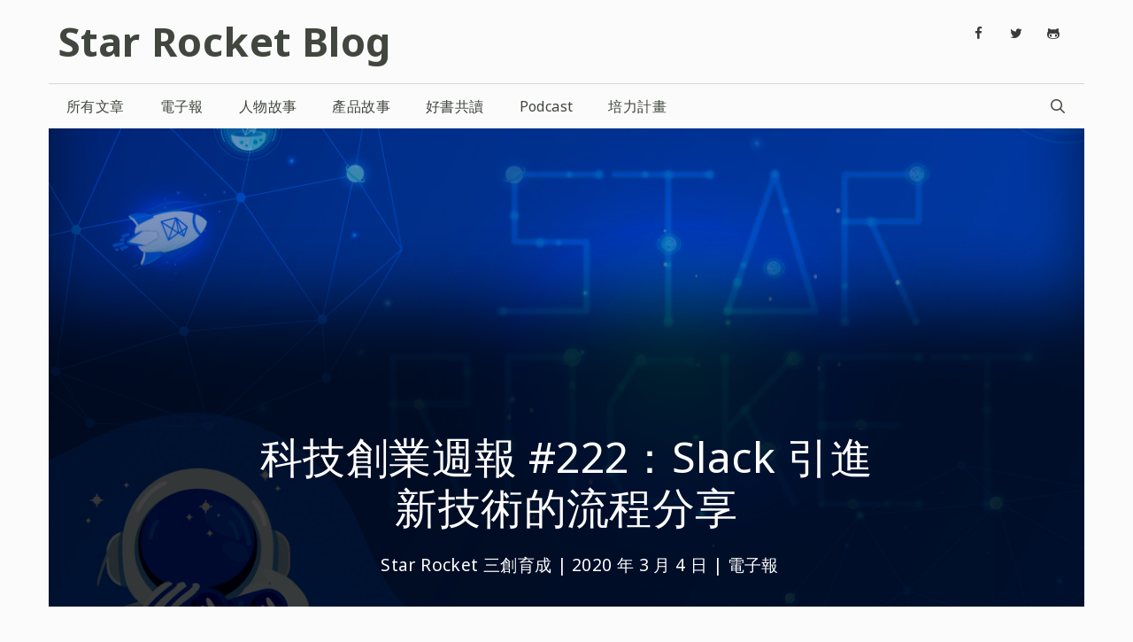

--- FILE ---
content_type: text/html; charset=UTF-8
request_url: https://blog.starrocket.io/posts/newsletter-2020-03-04/
body_size: 32377
content:
<!DOCTYPE html>
<html dir="ltr" lang="zh-TW" xmlns:fb="https://www.facebook.com/2008/fbml" xmlns:addthis="https://www.addthis.com/help/api-spec" 
	prefix="og: https://ogp.me/ns#" >
<head><meta charset="UTF-8"><script>if(navigator.userAgent.match(/MSIE|Internet Explorer/i)||navigator.userAgent.match(/Trident\/7\..*?rv:11/i)){var href=document.location.href;if(!href.match(/[?&]nowprocket/)){if(href.indexOf("?")==-1){if(href.indexOf("#")==-1){document.location.href=href+"?nowprocket=1"}else{document.location.href=href.replace("#","?nowprocket=1#")}}else{if(href.indexOf("#")==-1){document.location.href=href+"&nowprocket=1"}else{document.location.href=href.replace("#","&nowprocket=1#")}}}}</script><script>class RocketLazyLoadScripts{constructor(){this.triggerEvents=["keydown","mousedown","mousemove","touchmove","touchstart","touchend","wheel"],this.userEventHandler=this._triggerListener.bind(this),this.touchStartHandler=this._onTouchStart.bind(this),this.touchMoveHandler=this._onTouchMove.bind(this),this.touchEndHandler=this._onTouchEnd.bind(this),this.clickHandler=this._onClick.bind(this),this.interceptedClicks=[],window.addEventListener("pageshow",(e=>{this.persisted=e.persisted})),window.addEventListener("DOMContentLoaded",(()=>{this._preconnect3rdParties()})),this.delayedScripts={normal:[],async:[],defer:[]},this.allJQueries=[]}_addUserInteractionListener(e){document.hidden?e._triggerListener():(this.triggerEvents.forEach((t=>window.addEventListener(t,e.userEventHandler,{passive:!0}))),window.addEventListener("touchstart",e.touchStartHandler,{passive:!0}),window.addEventListener("mousedown",e.touchStartHandler),document.addEventListener("visibilitychange",e.userEventHandler))}_removeUserInteractionListener(){this.triggerEvents.forEach((e=>window.removeEventListener(e,this.userEventHandler,{passive:!0}))),document.removeEventListener("visibilitychange",this.userEventHandler)}_onTouchStart(e){"HTML"!==e.target.tagName&&(window.addEventListener("touchend",this.touchEndHandler),window.addEventListener("mouseup",this.touchEndHandler),window.addEventListener("touchmove",this.touchMoveHandler,{passive:!0}),window.addEventListener("mousemove",this.touchMoveHandler),e.target.addEventListener("click",this.clickHandler),this._renameDOMAttribute(e.target,"onclick","rocket-onclick"))}_onTouchMove(e){window.removeEventListener("touchend",this.touchEndHandler),window.removeEventListener("mouseup",this.touchEndHandler),window.removeEventListener("touchmove",this.touchMoveHandler,{passive:!0}),window.removeEventListener("mousemove",this.touchMoveHandler),e.target.removeEventListener("click",this.clickHandler),this._renameDOMAttribute(e.target,"rocket-onclick","onclick")}_onTouchEnd(e){window.removeEventListener("touchend",this.touchEndHandler),window.removeEventListener("mouseup",this.touchEndHandler),window.removeEventListener("touchmove",this.touchMoveHandler,{passive:!0}),window.removeEventListener("mousemove",this.touchMoveHandler)}_onClick(e){e.target.removeEventListener("click",this.clickHandler),this._renameDOMAttribute(e.target,"rocket-onclick","onclick"),this.interceptedClicks.push(e),e.preventDefault(),e.stopPropagation(),e.stopImmediatePropagation()}_replayClicks(){window.removeEventListener("touchstart",this.touchStartHandler,{passive:!0}),window.removeEventListener("mousedown",this.touchStartHandler),this.interceptedClicks.forEach((e=>{e.target.dispatchEvent(new MouseEvent("click",{view:e.view,bubbles:!0,cancelable:!0}))}))}_renameDOMAttribute(e,t,n){e.hasAttribute&&e.hasAttribute(t)&&(event.target.setAttribute(n,event.target.getAttribute(t)),event.target.removeAttribute(t))}_triggerListener(){this._removeUserInteractionListener(this),"loading"===document.readyState?document.addEventListener("DOMContentLoaded",this._loadEverythingNow.bind(this)):this._loadEverythingNow()}_preconnect3rdParties(){let e=[];document.querySelectorAll("script[type=rocketlazyloadscript]").forEach((t=>{if(t.hasAttribute("src")){const n=new URL(t.src).origin;n!==location.origin&&e.push({src:n,crossOrigin:t.crossOrigin||"module"===t.getAttribute("data-rocket-type")})}})),e=[...new Map(e.map((e=>[JSON.stringify(e),e]))).values()],this._batchInjectResourceHints(e,"preconnect")}async _loadEverythingNow(){this.lastBreath=Date.now(),this._delayEventListeners(),this._delayJQueryReady(this),this._handleDocumentWrite(),this._registerAllDelayedScripts(),this._preloadAllScripts(),await this._loadScriptsFromList(this.delayedScripts.normal),await this._loadScriptsFromList(this.delayedScripts.defer),await this._loadScriptsFromList(this.delayedScripts.async);try{await this._triggerDOMContentLoaded(),await this._triggerWindowLoad()}catch(e){}window.dispatchEvent(new Event("rocket-allScriptsLoaded")),this._replayClicks()}_registerAllDelayedScripts(){document.querySelectorAll("script[type=rocketlazyloadscript]").forEach((e=>{e.hasAttribute("src")?e.hasAttribute("async")&&!1!==e.async?this.delayedScripts.async.push(e):e.hasAttribute("defer")&&!1!==e.defer||"module"===e.getAttribute("data-rocket-type")?this.delayedScripts.defer.push(e):this.delayedScripts.normal.push(e):this.delayedScripts.normal.push(e)}))}async _transformScript(e){return await this._littleBreath(),new Promise((t=>{const n=document.createElement("script");[...e.attributes].forEach((e=>{let t=e.nodeName;"type"!==t&&("data-rocket-type"===t&&(t="type"),n.setAttribute(t,e.nodeValue))})),e.hasAttribute("src")?(n.addEventListener("load",t),n.addEventListener("error",t)):(n.text=e.text,t());try{e.parentNode.replaceChild(n,e)}catch(e){t()}}))}async _loadScriptsFromList(e){const t=e.shift();return t?(await this._transformScript(t),this._loadScriptsFromList(e)):Promise.resolve()}_preloadAllScripts(){this._batchInjectResourceHints([...this.delayedScripts.normal,...this.delayedScripts.defer,...this.delayedScripts.async],"preload")}_batchInjectResourceHints(e,t){var n=document.createDocumentFragment();e.forEach((e=>{if(e.src){const i=document.createElement("link");i.href=e.src,i.rel=t,"preconnect"!==t&&(i.as="script"),e.getAttribute&&"module"===e.getAttribute("data-rocket-type")&&(i.crossOrigin=!0),e.crossOrigin&&(i.crossOrigin=e.crossOrigin),n.appendChild(i)}})),document.head.appendChild(n)}_delayEventListeners(){let e={};function t(t,n){!function(t){function n(n){return e[t].eventsToRewrite.indexOf(n)>=0?"rocket-"+n:n}e[t]||(e[t]={originalFunctions:{add:t.addEventListener,remove:t.removeEventListener},eventsToRewrite:[]},t.addEventListener=function(){arguments[0]=n(arguments[0]),e[t].originalFunctions.add.apply(t,arguments)},t.removeEventListener=function(){arguments[0]=n(arguments[0]),e[t].originalFunctions.remove.apply(t,arguments)})}(t),e[t].eventsToRewrite.push(n)}function n(e,t){let n=e[t];Object.defineProperty(e,t,{get:()=>n||function(){},set(i){e["rocket"+t]=n=i}})}t(document,"DOMContentLoaded"),t(window,"DOMContentLoaded"),t(window,"load"),t(window,"pageshow"),t(document,"readystatechange"),n(document,"onreadystatechange"),n(window,"onload"),n(window,"onpageshow")}_delayJQueryReady(e){let t=window.jQuery;Object.defineProperty(window,"jQuery",{get:()=>t,set(n){if(n&&n.fn&&!e.allJQueries.includes(n)){n.fn.ready=n.fn.init.prototype.ready=function(t){e.domReadyFired?t.bind(document)(n):document.addEventListener("rocket-DOMContentLoaded",(()=>t.bind(document)(n)))};const t=n.fn.on;n.fn.on=n.fn.init.prototype.on=function(){if(this[0]===window){function e(e){return e.split(" ").map((e=>"load"===e||0===e.indexOf("load.")?"rocket-jquery-load":e)).join(" ")}"string"==typeof arguments[0]||arguments[0]instanceof String?arguments[0]=e(arguments[0]):"object"==typeof arguments[0]&&Object.keys(arguments[0]).forEach((t=>{delete Object.assign(arguments[0],{[e(t)]:arguments[0][t]})[t]}))}return t.apply(this,arguments),this},e.allJQueries.push(n)}t=n}})}async _triggerDOMContentLoaded(){this.domReadyFired=!0,await this._littleBreath(),document.dispatchEvent(new Event("rocket-DOMContentLoaded")),await this._littleBreath(),window.dispatchEvent(new Event("rocket-DOMContentLoaded")),await this._littleBreath(),document.dispatchEvent(new Event("rocket-readystatechange")),await this._littleBreath(),document.rocketonreadystatechange&&document.rocketonreadystatechange()}async _triggerWindowLoad(){await this._littleBreath(),window.dispatchEvent(new Event("rocket-load")),await this._littleBreath(),window.rocketonload&&window.rocketonload(),await this._littleBreath(),this.allJQueries.forEach((e=>e(window).trigger("rocket-jquery-load"))),await this._littleBreath();const e=new Event("rocket-pageshow");e.persisted=this.persisted,window.dispatchEvent(e),await this._littleBreath(),window.rocketonpageshow&&window.rocketonpageshow({persisted:this.persisted})}_handleDocumentWrite(){const e=new Map;document.write=document.writeln=function(t){const n=document.currentScript,i=document.createRange(),r=n.parentElement;let o=e.get(n);void 0===o&&(o=n.nextSibling,e.set(n,o));const s=document.createDocumentFragment();i.setStart(s,0),s.appendChild(i.createContextualFragment(t)),r.insertBefore(s,o)}}async _littleBreath(){Date.now()-this.lastBreath>45&&(await this._requestAnimFrame(),this.lastBreath=Date.now())}async _requestAnimFrame(){return document.hidden?new Promise((e=>setTimeout(e))):new Promise((e=>requestAnimationFrame(e)))}static run(){const e=new RocketLazyLoadScripts;e._addUserInteractionListener(e)}}RocketLazyLoadScripts.run();</script>
	
	<link rel="profile" href="https://gmpg.org/xfn/11">
	
<!-- Author Meta Tags by Molongui Authorship, visit: https://wordpress.org/plugins/molongui-authorship/ -->
<meta name="author" content="Star Rocket 三創育成">
<!-- /Molongui Authorship -->

<title>科技創業週報 #222：Slack 引進新技術的流程分享 | Star Rocket Blog</title><link rel="preload" as="style" href="https://fonts.googleapis.com/css?family=Noto%20Sans%3Aregular%2Citalic%2C700%2C700italic&#038;display=swap" /><link rel="stylesheet" href="https://fonts.googleapis.com/css?family=Noto%20Sans%3Aregular%2Citalic%2C700%2C700italic&#038;display=swap" media="print" onload="this.media='all'" /><noscript><link rel="stylesheet" href="https://fonts.googleapis.com/css?family=Noto%20Sans%3Aregular%2Citalic%2C700%2C700italic&#038;display=swap" /></noscript><link rel="stylesheet" href="https://blog.starrocket.io/wp-content/cache/min/1/719e23a8c18debad190539006df6926a.css" media="all" data-minify="1" />

		<!-- All in One SEO 4.2.9 - aioseo.com -->
		<meta name="robots" content="max-image-preview:large" />
		<meta name="google-site-verification" content="content=&quot;UTUR38Ftr2jjBI6KepLZ_Vgsz5IWv7lx6Uf1ZORBZHg&quot;" />
		<meta name="keywords" content="designer,open source,slack,technical manager,ui/ux" />
		<link rel="canonical" href="https://blog.starrocket.io/posts/newsletter-2020-03-04/" />
		<meta name="generator" content="All in One SEO (AIOSEO) 4.2.9 " />
		<meta property="og:locale" content="zh_TW" />
		<meta property="og:site_name" content="Star Rocket Blog | 關注「科技」和「創新故事」" />
		<meta property="og:type" content="article" />
		<meta property="og:title" content="科技創業週報 #222：Slack 引進新技術的流程分享 | Star Rocket Blog" />
		<meta property="og:url" content="https://blog.starrocket.io/posts/newsletter-2020-03-04/" />
		<meta property="og:image" content="https://blog.starrocket.io/wp-content/uploads/2020/05/週報WP3-1-233.jpg" />
		<meta property="og:image:secure_url" content="https://blog.starrocket.io/wp-content/uploads/2020/05/週報WP3-1-233.jpg" />
		<meta property="og:image:width" content="1201" />
		<meta property="og:image:height" content="801" />
		<meta property="article:published_time" content="2020-03-04T13:30:00+00:00" />
		<meta property="article:modified_time" content="2020-05-26T09:18:04+00:00" />
		<meta property="article:publisher" content="https://www.facebook.com/starrocket.io/" />
		<meta name="twitter:card" content="summary_large_image" />
		<meta name="twitter:site" content="@StarRocket" />
		<meta name="twitter:title" content="科技創業週報 #222：Slack 引進新技術的流程分享 | Star Rocket Blog" />
		<meta name="twitter:creator" content="@StarRocket" />
		<meta name="twitter:image" content="https://blog.starrocket.io/wp-content/uploads/2020/05/週報WP3-1-233.jpg" />
		<script type="application/ld+json" class="aioseo-schema">
			{"@context":"https:\/\/schema.org","@graph":[{"@type":"Article","@id":"https:\/\/blog.starrocket.io\/posts\/newsletter-2020-03-04\/#article","name":"\u79d1\u6280\u5275\u696d\u9031\u5831 #222\uff1aSlack \u5f15\u9032\u65b0\u6280\u8853\u7684\u6d41\u7a0b\u5206\u4eab | Star Rocket Blog","headline":"\u79d1\u6280\u5275\u696d\u9031\u5831 #222\uff1aSlack \u5f15\u9032\u65b0\u6280\u8853\u7684\u6d41\u7a0b\u5206\u4eab","author":{"@id":"#molongui-disabled-link#author"},"publisher":{"@id":"https:\/\/blog.starrocket.io\/#organization"},"image":{"@type":"ImageObject","url":"https:\/\/blog.starrocket.io\/wp-content\/uploads\/2020\/05\/\u9031\u5831WP3-1-233.jpg","width":1201,"height":801},"datePublished":"2020-03-04T13:30:00+08:00","dateModified":"2020-05-26T09:18:04+08:00","inLanguage":"zh-TW","mainEntityOfPage":{"@id":"https:\/\/blog.starrocket.io\/posts\/newsletter-2020-03-04\/#webpage"},"isPartOf":{"@id":"https:\/\/blog.starrocket.io\/posts\/newsletter-2020-03-04\/#webpage"},"articleSection":"\u96fb\u5b50\u5831, designer, open source, slack, technical manager, UI\/UX"},{"@type":"BreadcrumbList","@id":"https:\/\/blog.starrocket.io\/posts\/newsletter-2020-03-04\/#breadcrumblist","itemListElement":[{"@type":"ListItem","@id":"https:\/\/blog.starrocket.io\/#listItem","position":1,"item":{"@type":"WebPage","@id":"https:\/\/blog.starrocket.io\/","name":"\u4e3b\u9801","description":"\u95dc\u6ce8\u300c\u79d1\u6280\u300d\u548c\u300c\u5275\u65b0\u6545\u4e8b\u300d","url":"https:\/\/blog.starrocket.io\/"},"nextItem":"https:\/\/blog.starrocket.io\/posts\/newsletter-2020-03-04\/#listItem"},{"@type":"ListItem","@id":"https:\/\/blog.starrocket.io\/posts\/newsletter-2020-03-04\/#listItem","position":2,"item":{"@type":"WebPage","@id":"https:\/\/blog.starrocket.io\/posts\/newsletter-2020-03-04\/","name":"\u79d1\u6280\u5275\u696d\u9031\u5831 #222\uff1aSlack \u5f15\u9032\u65b0\u6280\u8853\u7684\u6d41\u7a0b\u5206\u4eab","url":"https:\/\/blog.starrocket.io\/posts\/newsletter-2020-03-04\/"},"previousItem":"https:\/\/blog.starrocket.io\/#listItem"}]},{"@type":"Organization","@id":"https:\/\/blog.starrocket.io\/#organization","name":"Star Rocket Blog","url":"https:\/\/blog.starrocket.io\/","sameAs":["https:\/\/www.facebook.com\/starrocket.io\/","https:\/\/twitter.com\/StarRocket","https:\/\/www.instagram.com\/starrocket.io\/"]},{"@type":"Person","@id":"#molongui-disabled-link#author","url":"#molongui-disabled-link","name":"Star Rocket \u4e09\u5275\u80b2\u6210","image":{"@type":"ImageObject","@id":"https:\/\/blog.starrocket.io\/posts\/newsletter-2020-03-04\/#authorImage","url":"https:\/\/blog.starrocket.io\/wp-content\/uploads\/2020\/01\/Star_Rocket_logomarksecondary_round-11-e1578987678469.png","width":96,"height":96,"caption":"Star Rocket \u4e09\u5275\u80b2\u6210"}},{"@type":"WebPage","@id":"https:\/\/blog.starrocket.io\/posts\/newsletter-2020-03-04\/#webpage","url":"https:\/\/blog.starrocket.io\/posts\/newsletter-2020-03-04\/","name":"\u79d1\u6280\u5275\u696d\u9031\u5831 #222\uff1aSlack \u5f15\u9032\u65b0\u6280\u8853\u7684\u6d41\u7a0b\u5206\u4eab | Star Rocket Blog","inLanguage":"zh-TW","isPartOf":{"@id":"https:\/\/blog.starrocket.io\/#website"},"breadcrumb":{"@id":"https:\/\/blog.starrocket.io\/posts\/newsletter-2020-03-04\/#breadcrumblist"},"author":{"@id":"#molongui-disabled-link#author"},"creator":{"@id":"#molongui-disabled-link#author"},"image":{"@type":"ImageObject","url":"https:\/\/blog.starrocket.io\/wp-content\/uploads\/2020\/05\/\u9031\u5831WP3-1-233.jpg","@id":"https:\/\/blog.starrocket.io\/#mainImage","width":1201,"height":801},"primaryImageOfPage":{"@id":"https:\/\/blog.starrocket.io\/posts\/newsletter-2020-03-04\/#mainImage"},"datePublished":"2020-03-04T13:30:00+08:00","dateModified":"2020-05-26T09:18:04+08:00"},{"@type":"WebSite","@id":"https:\/\/blog.starrocket.io\/#website","url":"https:\/\/blog.starrocket.io\/","name":"Star Rocket Blog","description":"\u95dc\u6ce8\u300c\u79d1\u6280\u300d\u548c\u300c\u5275\u65b0\u6545\u4e8b\u300d","inLanguage":"zh-TW","publisher":{"@id":"https:\/\/blog.starrocket.io\/#organization"}}]}
		</script>
		<!-- All in One SEO -->

<meta name="viewport" content="width=device-width, initial-scale=1"><script type="rocketlazyloadscript" data-rocket-type='application/javascript'>console.log('PixelYourSite Free version 9.3.0');</script>
<link rel='dns-prefetch' href='//ajax.googleapis.com' />
<link rel='dns-prefetch' href='//s7.addthis.com' />
<link rel='dns-prefetch' href='//fonts.googleapis.com' />
<link rel='dns-prefetch' href='//maps.googleapis.com' />
<link rel='dns-prefetch' href='//maps.gstatic.com' />
<link rel='dns-prefetch' href='//fonts.gstatic.com' />
<link rel='dns-prefetch' href='//apis.google.com' />
<link rel='dns-prefetch' href='//google-analytics.com' />
<link rel='dns-prefetch' href='//www.google-analytics.com' />
<link rel='dns-prefetch' href='//ssl.google-analytics.com' />
<link rel='dns-prefetch' href='//youtube.com' />
<link rel='dns-prefetch' href='//cdnjs.cloudflare.com' />
<link rel='dns-prefetch' href='//connect.facebook.net' />
<link rel='dns-prefetch' href='//w.sharethis.com' />
<link rel='dns-prefetch' href='//s0.wp.com' />
<link rel='dns-prefetch' href='//s1.wp.com' />
<link rel='dns-prefetch' href='//s2.wp.com' />
<link rel='dns-prefetch' href='//s.gravatar.com' />
<link rel='dns-prefetch' href='//0.gravatar.com' />
<link rel='dns-prefetch' href='//2.gravatar.com' />
<link rel='dns-prefetch' href='//1.gravatar.com' />
<link rel='dns-prefetch' href='//stats.wp.com' />
<link href='https://fonts.gstatic.com' crossorigin rel='preconnect' />
<link rel="alternate" type="application/rss+xml" title="訂閱《Star Rocket Blog》&raquo; 資訊提供" href="https://blog.starrocket.io/feed/" />
<link rel="alternate" type="application/rss+xml" title="訂閱《Star Rocket Blog》&raquo; 留言的資訊提供" href="https://blog.starrocket.io/comments/feed/" />
<style>
img.wp-smiley,
img.emoji {
	display: inline !important;
	border: none !important;
	box-shadow: none !important;
	height: 1em !important;
	width: 1em !important;
	margin: 0 0.07em !important;
	vertical-align: -0.1em !important;
	background: none !important;
	padding: 0 !important;
}
</style>
	


<style id='global-styles-inline-css'>
body{--wp--preset--color--black: #000000;--wp--preset--color--cyan-bluish-gray: #abb8c3;--wp--preset--color--white: #ffffff;--wp--preset--color--pale-pink: #f78da7;--wp--preset--color--vivid-red: #cf2e2e;--wp--preset--color--luminous-vivid-orange: #ff6900;--wp--preset--color--luminous-vivid-amber: #fcb900;--wp--preset--color--light-green-cyan: #7bdcb5;--wp--preset--color--vivid-green-cyan: #00d084;--wp--preset--color--pale-cyan-blue: #8ed1fc;--wp--preset--color--vivid-cyan-blue: #0693e3;--wp--preset--color--vivid-purple: #9b51e0;--wp--preset--color--contrast: var(--contrast);--wp--preset--color--contrast-2: var(--contrast-2);--wp--preset--color--contrast-3: var(--contrast-3);--wp--preset--color--base: var(--base);--wp--preset--color--base-2: var(--base-2);--wp--preset--color--base-3: var(--base-3);--wp--preset--color--accent: var(--accent);--wp--preset--gradient--vivid-cyan-blue-to-vivid-purple: linear-gradient(135deg,rgba(6,147,227,1) 0%,rgb(155,81,224) 100%);--wp--preset--gradient--light-green-cyan-to-vivid-green-cyan: linear-gradient(135deg,rgb(122,220,180) 0%,rgb(0,208,130) 100%);--wp--preset--gradient--luminous-vivid-amber-to-luminous-vivid-orange: linear-gradient(135deg,rgba(252,185,0,1) 0%,rgba(255,105,0,1) 100%);--wp--preset--gradient--luminous-vivid-orange-to-vivid-red: linear-gradient(135deg,rgba(255,105,0,1) 0%,rgb(207,46,46) 100%);--wp--preset--gradient--very-light-gray-to-cyan-bluish-gray: linear-gradient(135deg,rgb(238,238,238) 0%,rgb(169,184,195) 100%);--wp--preset--gradient--cool-to-warm-spectrum: linear-gradient(135deg,rgb(74,234,220) 0%,rgb(151,120,209) 20%,rgb(207,42,186) 40%,rgb(238,44,130) 60%,rgb(251,105,98) 80%,rgb(254,248,76) 100%);--wp--preset--gradient--blush-light-purple: linear-gradient(135deg,rgb(255,206,236) 0%,rgb(152,150,240) 100%);--wp--preset--gradient--blush-bordeaux: linear-gradient(135deg,rgb(254,205,165) 0%,rgb(254,45,45) 50%,rgb(107,0,62) 100%);--wp--preset--gradient--luminous-dusk: linear-gradient(135deg,rgb(255,203,112) 0%,rgb(199,81,192) 50%,rgb(65,88,208) 100%);--wp--preset--gradient--pale-ocean: linear-gradient(135deg,rgb(255,245,203) 0%,rgb(182,227,212) 50%,rgb(51,167,181) 100%);--wp--preset--gradient--electric-grass: linear-gradient(135deg,rgb(202,248,128) 0%,rgb(113,206,126) 100%);--wp--preset--gradient--midnight: linear-gradient(135deg,rgb(2,3,129) 0%,rgb(40,116,252) 100%);--wp--preset--duotone--dark-grayscale: url('#wp-duotone-dark-grayscale');--wp--preset--duotone--grayscale: url('#wp-duotone-grayscale');--wp--preset--duotone--purple-yellow: url('#wp-duotone-purple-yellow');--wp--preset--duotone--blue-red: url('#wp-duotone-blue-red');--wp--preset--duotone--midnight: url('#wp-duotone-midnight');--wp--preset--duotone--magenta-yellow: url('#wp-duotone-magenta-yellow');--wp--preset--duotone--purple-green: url('#wp-duotone-purple-green');--wp--preset--duotone--blue-orange: url('#wp-duotone-blue-orange');--wp--preset--font-size--small: 13px;--wp--preset--font-size--medium: 20px;--wp--preset--font-size--large: 36px;--wp--preset--font-size--x-large: 42px;--wp--preset--spacing--20: 0.44rem;--wp--preset--spacing--30: 0.67rem;--wp--preset--spacing--40: 1rem;--wp--preset--spacing--50: 1.5rem;--wp--preset--spacing--60: 2.25rem;--wp--preset--spacing--70: 3.38rem;--wp--preset--spacing--80: 5.06rem;}:where(.is-layout-flex){gap: 0.5em;}body .is-layout-flow > .alignleft{float: left;margin-inline-start: 0;margin-inline-end: 2em;}body .is-layout-flow > .alignright{float: right;margin-inline-start: 2em;margin-inline-end: 0;}body .is-layout-flow > .aligncenter{margin-left: auto !important;margin-right: auto !important;}body .is-layout-constrained > .alignleft{float: left;margin-inline-start: 0;margin-inline-end: 2em;}body .is-layout-constrained > .alignright{float: right;margin-inline-start: 2em;margin-inline-end: 0;}body .is-layout-constrained > .aligncenter{margin-left: auto !important;margin-right: auto !important;}body .is-layout-constrained > :where(:not(.alignleft):not(.alignright):not(.alignfull)){max-width: var(--wp--style--global--content-size);margin-left: auto !important;margin-right: auto !important;}body .is-layout-constrained > .alignwide{max-width: var(--wp--style--global--wide-size);}body .is-layout-flex{display: flex;}body .is-layout-flex{flex-wrap: wrap;align-items: center;}body .is-layout-flex > *{margin: 0;}:where(.wp-block-columns.is-layout-flex){gap: 2em;}.has-black-color{color: var(--wp--preset--color--black) !important;}.has-cyan-bluish-gray-color{color: var(--wp--preset--color--cyan-bluish-gray) !important;}.has-white-color{color: var(--wp--preset--color--white) !important;}.has-pale-pink-color{color: var(--wp--preset--color--pale-pink) !important;}.has-vivid-red-color{color: var(--wp--preset--color--vivid-red) !important;}.has-luminous-vivid-orange-color{color: var(--wp--preset--color--luminous-vivid-orange) !important;}.has-luminous-vivid-amber-color{color: var(--wp--preset--color--luminous-vivid-amber) !important;}.has-light-green-cyan-color{color: var(--wp--preset--color--light-green-cyan) !important;}.has-vivid-green-cyan-color{color: var(--wp--preset--color--vivid-green-cyan) !important;}.has-pale-cyan-blue-color{color: var(--wp--preset--color--pale-cyan-blue) !important;}.has-vivid-cyan-blue-color{color: var(--wp--preset--color--vivid-cyan-blue) !important;}.has-vivid-purple-color{color: var(--wp--preset--color--vivid-purple) !important;}.has-black-background-color{background-color: var(--wp--preset--color--black) !important;}.has-cyan-bluish-gray-background-color{background-color: var(--wp--preset--color--cyan-bluish-gray) !important;}.has-white-background-color{background-color: var(--wp--preset--color--white) !important;}.has-pale-pink-background-color{background-color: var(--wp--preset--color--pale-pink) !important;}.has-vivid-red-background-color{background-color: var(--wp--preset--color--vivid-red) !important;}.has-luminous-vivid-orange-background-color{background-color: var(--wp--preset--color--luminous-vivid-orange) !important;}.has-luminous-vivid-amber-background-color{background-color: var(--wp--preset--color--luminous-vivid-amber) !important;}.has-light-green-cyan-background-color{background-color: var(--wp--preset--color--light-green-cyan) !important;}.has-vivid-green-cyan-background-color{background-color: var(--wp--preset--color--vivid-green-cyan) !important;}.has-pale-cyan-blue-background-color{background-color: var(--wp--preset--color--pale-cyan-blue) !important;}.has-vivid-cyan-blue-background-color{background-color: var(--wp--preset--color--vivid-cyan-blue) !important;}.has-vivid-purple-background-color{background-color: var(--wp--preset--color--vivid-purple) !important;}.has-black-border-color{border-color: var(--wp--preset--color--black) !important;}.has-cyan-bluish-gray-border-color{border-color: var(--wp--preset--color--cyan-bluish-gray) !important;}.has-white-border-color{border-color: var(--wp--preset--color--white) !important;}.has-pale-pink-border-color{border-color: var(--wp--preset--color--pale-pink) !important;}.has-vivid-red-border-color{border-color: var(--wp--preset--color--vivid-red) !important;}.has-luminous-vivid-orange-border-color{border-color: var(--wp--preset--color--luminous-vivid-orange) !important;}.has-luminous-vivid-amber-border-color{border-color: var(--wp--preset--color--luminous-vivid-amber) !important;}.has-light-green-cyan-border-color{border-color: var(--wp--preset--color--light-green-cyan) !important;}.has-vivid-green-cyan-border-color{border-color: var(--wp--preset--color--vivid-green-cyan) !important;}.has-pale-cyan-blue-border-color{border-color: var(--wp--preset--color--pale-cyan-blue) !important;}.has-vivid-cyan-blue-border-color{border-color: var(--wp--preset--color--vivid-cyan-blue) !important;}.has-vivid-purple-border-color{border-color: var(--wp--preset--color--vivid-purple) !important;}.has-vivid-cyan-blue-to-vivid-purple-gradient-background{background: var(--wp--preset--gradient--vivid-cyan-blue-to-vivid-purple) !important;}.has-light-green-cyan-to-vivid-green-cyan-gradient-background{background: var(--wp--preset--gradient--light-green-cyan-to-vivid-green-cyan) !important;}.has-luminous-vivid-amber-to-luminous-vivid-orange-gradient-background{background: var(--wp--preset--gradient--luminous-vivid-amber-to-luminous-vivid-orange) !important;}.has-luminous-vivid-orange-to-vivid-red-gradient-background{background: var(--wp--preset--gradient--luminous-vivid-orange-to-vivid-red) !important;}.has-very-light-gray-to-cyan-bluish-gray-gradient-background{background: var(--wp--preset--gradient--very-light-gray-to-cyan-bluish-gray) !important;}.has-cool-to-warm-spectrum-gradient-background{background: var(--wp--preset--gradient--cool-to-warm-spectrum) !important;}.has-blush-light-purple-gradient-background{background: var(--wp--preset--gradient--blush-light-purple) !important;}.has-blush-bordeaux-gradient-background{background: var(--wp--preset--gradient--blush-bordeaux) !important;}.has-luminous-dusk-gradient-background{background: var(--wp--preset--gradient--luminous-dusk) !important;}.has-pale-ocean-gradient-background{background: var(--wp--preset--gradient--pale-ocean) !important;}.has-electric-grass-gradient-background{background: var(--wp--preset--gradient--electric-grass) !important;}.has-midnight-gradient-background{background: var(--wp--preset--gradient--midnight) !important;}.has-small-font-size{font-size: var(--wp--preset--font-size--small) !important;}.has-medium-font-size{font-size: var(--wp--preset--font-size--medium) !important;}.has-large-font-size{font-size: var(--wp--preset--font-size--large) !important;}.has-x-large-font-size{font-size: var(--wp--preset--font-size--x-large) !important;}
.wp-block-navigation a:where(:not(.wp-element-button)){color: inherit;}
:where(.wp-block-columns.is-layout-flex){gap: 2em;}
.wp-block-pullquote{font-size: 1.5em;line-height: 1.6;}
</style>



<style id='generate-style-inline-css'>
body{background-color:#fbfbfb;color:#41463e;}a{color:#1270fa;}a:hover, a:focus, a:active{color:#232820;}body .grid-container{max-width:1170px;}.wp-block-group__inner-container{max-width:1170px;margin-left:auto;margin-right:auto;}.generate-back-to-top{font-size:20px;border-radius:3px;position:fixed;bottom:30px;right:30px;line-height:40px;width:40px;text-align:center;z-index:10;transition:opacity 300ms ease-in-out;}.navigation-search{position:absolute;left:-99999px;pointer-events:none;visibility:hidden;z-index:20;width:100%;top:0;transition:opacity 100ms ease-in-out;opacity:0;}.navigation-search.nav-search-active{left:0;right:0;pointer-events:auto;visibility:visible;opacity:1;}.navigation-search input[type="search"]{outline:0;border:0;vertical-align:bottom;line-height:1;opacity:0.9;width:100%;z-index:20;border-radius:0;-webkit-appearance:none;height:60px;}.navigation-search input::-ms-clear{display:none;width:0;height:0;}.navigation-search input::-ms-reveal{display:none;width:0;height:0;}.navigation-search input::-webkit-search-decoration, .navigation-search input::-webkit-search-cancel-button, .navigation-search input::-webkit-search-results-button, .navigation-search input::-webkit-search-results-decoration{display:none;}.main-navigation li.search-item{z-index:21;}li.search-item.active{transition:opacity 100ms ease-in-out;}.nav-left-sidebar .main-navigation li.search-item.active,.nav-right-sidebar .main-navigation li.search-item.active{width:auto;display:inline-block;float:right;}.gen-sidebar-nav .navigation-search{top:auto;bottom:0;}:root{--contrast:#222222;--contrast-2:#575760;--contrast-3:#b2b2be;--base:#f0f0f0;--base-2:#f7f8f9;--base-3:#ffffff;--accent:#1e73be;}.has-contrast-color{color:#222222;}.has-contrast-background-color{background-color:#222222;}.has-contrast-2-color{color:#575760;}.has-contrast-2-background-color{background-color:#575760;}.has-contrast-3-color{color:#b2b2be;}.has-contrast-3-background-color{background-color:#b2b2be;}.has-base-color{color:#f0f0f0;}.has-base-background-color{background-color:#f0f0f0;}.has-base-2-color{color:#f7f8f9;}.has-base-2-background-color{background-color:#f7f8f9;}.has-base-3-color{color:#ffffff;}.has-base-3-background-color{background-color:#ffffff;}.has-accent-color{color:#1e73be;}.has-accent-background-color{background-color:#1e73be;}body, button, input, select, textarea{font-family:"Noto Sans", sans-serif;font-weight:300;}body{line-height:1.6;}.entry-content > [class*="wp-block-"]:not(:last-child){margin-bottom:1.5em;}.main-title{font-family:"Noto Sans", sans-serif;font-size:45px;}.main-navigation a, .menu-toggle{font-weight:300;font-size:16px;}.main-navigation .main-nav ul ul li a{font-size:15px;}.widget-title{font-family:"Noto Sans", sans-serif;font-weight:700;font-size:18px;}.sidebar .widget, .footer-widgets .widget{font-size:16px;}button:not(.menu-toggle),html input[type="button"],input[type="reset"],input[type="submit"],.button,.wp-block-button .wp-block-button__link{font-family:"Noto Sans", sans-serif;font-weight:500;font-size:14px;}h1{font-family:"Noto Sans", sans-serif;font-size:50px;}h2{font-family:"Noto Sans", sans-serif;font-size:22px;line-height:1em;}h3{font-family:"Noto Sans", sans-serif;font-size:24px;}h4{font-weight:700;font-size:18px;}h5{font-family:"Noto Sans", sans-serif;font-size:inherit;}h6{font-family:"Noto Sans", sans-serif;}.site-info{font-family:"Noto Sans", sans-serif;}@media (max-width:768px){.main-title{font-size:30px;}h1{font-size:30px;}h2{font-size:24px;}}.top-bar{background-color:#000000;color:#ffffff;}.top-bar a{color:#ffffff;}.top-bar a:hover{color:#303030;}.site-header{background-color:rgba(255,255,255,0);color:#41463e;}.site-header a{color:#1270fa;}.main-title a,.main-title a:hover{color:#41463e;}.site-description{color:#757575;}.main-navigation,.main-navigation ul ul{background-color:rgba(34,34,34,0);}.main-navigation .main-nav ul li a, .main-navigation .menu-toggle, .main-navigation .menu-bar-items{color:#41463e;}.main-navigation .main-nav ul li:not([class*="current-menu-"]):hover > a, .main-navigation .main-nav ul li:not([class*="current-menu-"]):focus > a, .main-navigation .main-nav ul li.sfHover:not([class*="current-menu-"]) > a, .main-navigation .menu-bar-item:hover > a, .main-navigation .menu-bar-item.sfHover > a{color:#232820;background-color:rgba(255,84,129,0);}button.menu-toggle:hover,button.menu-toggle:focus,.main-navigation .mobile-bar-items a,.main-navigation .mobile-bar-items a:hover,.main-navigation .mobile-bar-items a:focus{color:#41463e;}.main-navigation .main-nav ul li[class*="current-menu-"] > a{color:#41463e;background-color:rgba(255,255,255,0);}.navigation-search input[type="search"],.navigation-search input[type="search"]:active, .navigation-search input[type="search"]:focus, .main-navigation .main-nav ul li.search-item.active > a, .main-navigation .menu-bar-items .search-item.active > a{color:#232820;background-color:rgba(255,84,129,0);}.main-navigation ul ul{background-color:#3a3a3a;}.main-navigation .main-nav ul ul li a{color:#ffffff;}.main-navigation .main-nav ul ul li:not([class*="current-menu-"]):hover > a,.main-navigation .main-nav ul ul li:not([class*="current-menu-"]):focus > a, .main-navigation .main-nav ul ul li.sfHover:not([class*="current-menu-"]) > a{color:#ffffff;background-color:#4f4f4f;}.main-navigation .main-nav ul ul li[class*="current-menu-"] > a{color:#ffffff;background-color:#4f4f4f;}.separate-containers .inside-article, .separate-containers .comments-area, .separate-containers .page-header, .one-container .container, .separate-containers .paging-navigation, .inside-page-header{background-color:#fbfbfb;}.entry-title a{color:#000000;}.entry-title a:hover{color:#000000;}.entry-meta{color:#595959;}.entry-meta a{color:#595959;}.entry-meta a:hover{color:#222222;}h2{color:#222222;}.sidebar .widget{background-color:#f4f6f7;}.sidebar .widget .widget-title{color:#3a3a3a;}.footer-widgets{color:#3a3a3a;background-color:#232820;}.footer-widgets a{color:#1270fa;}.footer-widgets a:hover{color:#222222;}.footer-widgets .widget-title{color:#ffffff;}.site-info{color:#bdbfbd;background-color:#232820;}.site-info a{color:#0a0a0a;}.site-info a:hover{color:#606060;}.footer-bar .widget_nav_menu .current-menu-item a{color:#606060;}input[type="text"],input[type="email"],input[type="url"],input[type="password"],input[type="search"],input[type="tel"],input[type="number"],textarea,select{color:#666666;background-color:#fafafa;border-color:#cccccc;}input[type="text"]:focus,input[type="email"]:focus,input[type="url"]:focus,input[type="password"]:focus,input[type="search"]:focus,input[type="tel"]:focus,input[type="number"]:focus,textarea:focus,select:focus{color:#666666;background-color:#ffffff;border-color:#bfbfbf;}button,html input[type="button"],input[type="reset"],input[type="submit"],a.button,a.wp-block-button__link:not(.has-background){color:#ffffff;background-color:#1270fa;}button:hover,html input[type="button"]:hover,input[type="reset"]:hover,input[type="submit"]:hover,a.button:hover,button:focus,html input[type="button"]:focus,input[type="reset"]:focus,input[type="submit"]:focus,a.button:focus,a.wp-block-button__link:not(.has-background):active,a.wp-block-button__link:not(.has-background):focus,a.wp-block-button__link:not(.has-background):hover{color:#ffffff;background-color:#478dfb;}a.generate-back-to-top{background-color:rgba( 0,0,0,0.4 );color:#ffffff;}a.generate-back-to-top:hover,a.generate-back-to-top:focus{background-color:rgba( 0,0,0,0.6 );color:#ffffff;}@media (max-width: 768px){.main-navigation .menu-bar-item:hover > a, .main-navigation .menu-bar-item.sfHover > a{background:none;color:#41463e;}}.inside-top-bar{padding:10px;}.inside-header{padding:20px 10px 20px 10px;}.separate-containers .inside-article, .separate-containers .comments-area, .separate-containers .page-header, .separate-containers .paging-navigation, .one-container .site-content, .inside-page-header{padding:0px 0px 60px 0px;}.site-main .wp-block-group__inner-container{padding:0px 0px 60px 0px;}.entry-content .alignwide, body:not(.no-sidebar) .entry-content .alignfull{margin-left:-0px;width:calc(100% + 0px);max-width:calc(100% + 0px);}.one-container.right-sidebar .site-main,.one-container.both-right .site-main{margin-right:0px;}.one-container.left-sidebar .site-main,.one-container.both-left .site-main{margin-left:0px;}.one-container.both-sidebars .site-main{margin:0px;}.separate-containers .widget, .separate-containers .site-main > *, .separate-containers .page-header, .widget-area .main-navigation{margin-bottom:30px;}.separate-containers .site-main{margin:30px;}.both-right.separate-containers .inside-left-sidebar{margin-right:15px;}.both-right.separate-containers .inside-right-sidebar{margin-left:15px;}.both-left.separate-containers .inside-left-sidebar{margin-right:15px;}.both-left.separate-containers .inside-right-sidebar{margin-left:15px;}.separate-containers .page-header-image, .separate-containers .page-header-contained, .separate-containers .page-header-image-single, .separate-containers .page-header-content-single{margin-top:30px;}.separate-containers .inside-right-sidebar, .separate-containers .inside-left-sidebar{margin-top:30px;margin-bottom:30px;}.main-navigation .main-nav ul li a,.menu-toggle,.main-navigation .mobile-bar-items a{line-height:50px;}.navigation-search input[type="search"]{height:50px;}.rtl .menu-item-has-children .dropdown-menu-toggle{padding-left:20px;}.rtl .main-navigation .main-nav ul li.menu-item-has-children > a{padding-right:20px;}.widget-area .widget{padding:15px;}.footer-widgets{padding:40px 100px 40px 100px;}.site-info{padding:20px;}@media (max-width:768px){.separate-containers .inside-article, .separate-containers .comments-area, .separate-containers .page-header, .separate-containers .paging-navigation, .one-container .site-content, .inside-page-header{padding:20px;}.site-main .wp-block-group__inner-container{padding:20px;}.site-info{padding-right:10px;padding-left:10px;}.entry-content .alignwide, body:not(.no-sidebar) .entry-content .alignfull{margin-left:-20px;width:calc(100% + 40px);max-width:calc(100% + 40px);}}/* End cached CSS */@media (max-width: 768px){.main-navigation .menu-toggle,.main-navigation .mobile-bar-items,.sidebar-nav-mobile:not(#sticky-placeholder){display:block;}.main-navigation ul,.gen-sidebar-nav{display:none;}[class*="nav-float-"] .site-header .inside-header > *{float:none;clear:both;}}
.dynamic-author-image-rounded{border-radius:100%;}.dynamic-featured-image, .dynamic-author-image{vertical-align:middle;}.one-container.blog .dynamic-content-template:not(:last-child), .one-container.archive .dynamic-content-template:not(:last-child){padding-bottom:0px;}.dynamic-entry-excerpt > p:last-child{margin-bottom:0px;}
.page-hero{background-image:url(https://blog.starrocket.io/wp-content/uploads/2020/05/週報WP3-1-233.jpg);background-size:cover;background-position:center center;background-repeat:no-repeat;color:#ffffff;padding-top:28%;padding-right:30px;padding-bottom:60px;padding-left:30px;text-align:center;box-sizing:border-box;}.page-hero h1, .page-hero h2, .page-hero h3, .page-hero h4, .page-hero h5, .page-hero h6{color:#ffffff;}.inside-page-hero > *:last-child{margin-bottom:0px;}.page-hero a, .page-hero a:visited{color:#ffffff;}.page-hero time.updated{display:none;}.page-hero a:hover{color:#ffffff;}@media (max-width:768px){.page-hero{padding-top:70%;padding-bottom:30px;}}
</style>




<style id='generate-offside-inline-css'>
.slideout-navigation.main-navigation{background-color:#fbfbfb;}.slideout-navigation.main-navigation .main-nav ul li a{color:#3a3a3a;font-weight:200;text-transform:none;}.slideout-navigation.main-navigation.do-overlay .main-nav ul ul li a{font-size:1em;}.slideout-navigation.main-navigation .main-nav ul li:not([class*="current-menu-"]):hover > a, .slideout-navigation.main-navigation .main-nav ul li:not([class*="current-menu-"]):focus > a, .slideout-navigation.main-navigation .main-nav ul li.sfHover:not([class*="current-menu-"]) > a{color:#fbfbfb;background-color:#3a3a3c;}.slideout-navigation.main-navigation .main-nav ul li[class*="current-menu-"] > a{color:#fbfbfb;background-color:#3a3a3c;}.slideout-navigation, .slideout-navigation a{color:#3a3a3a;}.slideout-navigation button.slideout-exit{color:#3a3a3a;padding-left:20px;padding-right:20px;}.slideout-navigation .dropdown-menu-toggle:before{content:"\f107";}.slideout-navigation .sfHover > a .dropdown-menu-toggle:before{content:"\f106";}@media (max-width: 768px){.menu-bar-item.slideout-toggle{display:none;}}
</style>

<script type="rocketlazyloadscript" data-minify="1" src='https://blog.starrocket.io/wp-content/cache/min/1/ajax/libs/jquery/1.10.2/jquery.min.js?ver=1756798126' id='google-hosted-jquery-js' defer></script>
<script type="rocketlazyloadscript" src='https://s7.addthis.com/js/300/addthis_widget.js?ver=6.1.9#pubid=wp-871cc6608f1ff854854541ff7965327a' id='addthis_widget-js' defer></script>
<script type="rocketlazyloadscript" src='https://blog.starrocket.io/wp-includes/js/jquery/jquery.min.js?ver=3.6.1' id='jquery-core-js' defer></script>
<script type="rocketlazyloadscript" src='https://blog.starrocket.io/wp-includes/js/jquery/jquery-migrate.min.js?ver=3.3.2' id='jquery-migrate-js' defer></script>
<script type="rocketlazyloadscript" src='https://blog.starrocket.io/wp-content/plugins/pixelyoursite/dist/scripts/jquery.bind-first-0.2.3.min.js?ver=6.1.9' id='jquery-bind-first-js' defer></script>
<script type="rocketlazyloadscript" src='https://blog.starrocket.io/wp-content/plugins/pixelyoursite/dist/scripts/js.cookie-2.1.3.min.js?ver=2.1.3' id='js-cookie-js' defer></script>
<script id='pys-js-extra'>
var pysOptions = {"staticEvents":{"facebook":{"init_event":[{"delay":0,"type":"static","name":"PageView","pixelIds":["980358178832027"],"eventID":"0d4f90c4-6683-456c-a4c9-6276a22c5673","params":{"post_category":"\u96fb\u5b50\u5831","page_title":"\u79d1\u6280\u5275\u696d\u9031\u5831 #222\uff1aSlack \u5f15\u9032\u65b0\u6280\u8853\u7684\u6d41\u7a0b\u5206\u4eab","post_type":"post","post_id":3409,"plugin":"PixelYourSite","user_role":"guest","event_url":"blog.starrocket.io\/posts\/newsletter-2020-03-04\/"},"e_id":"init_event","ids":[],"hasTimeWindow":false,"timeWindow":0,"woo_order":"","edd_order":""}]}},"dynamicEvents":[],"triggerEvents":[],"triggerEventTypes":[],"facebook":{"pixelIds":["980358178832027"],"advancedMatching":[],"removeMetadata":false,"contentParams":{"post_type":"post","post_id":3409,"content_name":"\u79d1\u6280\u5275\u696d\u9031\u5831 #222\uff1aSlack \u5f15\u9032\u65b0\u6280\u8853\u7684\u6d41\u7a0b\u5206\u4eab","categories":"\u96fb\u5b50\u5831","tags":"designer, open source, slack, technical manager, UI\/UX"},"commentEventEnabled":true,"wooVariableAsSimple":false,"downloadEnabled":true,"formEventEnabled":true,"ajaxForServerEvent":true,"serverApiEnabled":false,"wooCRSendFromServer":false},"debug":"","siteUrl":"https:\/\/blog.starrocket.io","ajaxUrl":"https:\/\/blog.starrocket.io\/wp-admin\/admin-ajax.php","ajax_event":"5e82fc85dd","enable_remove_download_url_param":"1","cookie_duration":"7","last_visit_duration":"60","gdpr":{"ajax_enabled":false,"all_disabled_by_api":false,"facebook_disabled_by_api":false,"analytics_disabled_by_api":false,"google_ads_disabled_by_api":false,"pinterest_disabled_by_api":false,"bing_disabled_by_api":false,"facebook_prior_consent_enabled":true,"analytics_prior_consent_enabled":true,"google_ads_prior_consent_enabled":null,"pinterest_prior_consent_enabled":true,"bing_prior_consent_enabled":true,"cookiebot_integration_enabled":false,"cookiebot_facebook_consent_category":"marketing","cookiebot_analytics_consent_category":"statistics","cookiebot_google_ads_consent_category":null,"cookiebot_pinterest_consent_category":"marketing","cookiebot_bing_consent_category":"marketing","consent_magic_integration_enabled":false,"real_cookie_banner_integration_enabled":false,"cookie_notice_integration_enabled":false,"cookie_law_info_integration_enabled":false},"woo":{"enabled":false},"edd":{"enabled":false}};
</script>
<script type="rocketlazyloadscript" data-minify="1" src='https://blog.starrocket.io/wp-content/cache/min/1/wp-content/plugins/pixelyoursite/dist/scripts/public.js?ver=1756798126' id='pys-js' defer></script>
<link rel="https://api.w.org/" href="https://blog.starrocket.io/wp-json/" /><link rel="alternate" type="application/json" href="https://blog.starrocket.io/wp-json/wp/v2/posts/3409" /><link rel="EditURI" type="application/rsd+xml" title="RSD" href="https://blog.starrocket.io/xmlrpc.php?rsd" />
<link rel="wlwmanifest" type="application/wlwmanifest+xml" href="https://blog.starrocket.io/wp-includes/wlwmanifest.xml" />
<meta name="generator" content="WordPress 6.1.9" />
<link rel='shortlink' href='https://blog.starrocket.io/?p=3409' />
<link rel="alternate" type="application/json+oembed" href="https://blog.starrocket.io/wp-json/oembed/1.0/embed?url=https%3A%2F%2Fblog.starrocket.io%2Fposts%2Fnewsletter-2020-03-04%2F" />
<link rel="alternate" type="text/xml+oembed" href="https://blog.starrocket.io/wp-json/oembed/1.0/embed?url=https%3A%2F%2Fblog.starrocket.io%2Fposts%2Fnewsletter-2020-03-04%2F&#038;format=xml" />

		<!-- GA Google Analytics @ https://m0n.co/ga -->
		<script type="rocketlazyloadscript" async src="https://www.googletagmanager.com/gtag/js?id=G-W7TBWQZ8PQ"></script>
		<script type="rocketlazyloadscript">
			window.dataLayer = window.dataLayer || [];
			function gtag(){dataLayer.push(arguments);}
			gtag('js', new Date());
			gtag('config', 'G-W7TBWQZ8PQ');
		</script>

	            <!-- MailerLite Universal -->
            <script type="rocketlazyloadscript">
                (function (m, a, i, l, e, r) {
                    m['MailerLiteObject'] = e;

                    function f() {
                        var c = {a: arguments, q: []};
                        var r = this.push(c);
                        return "number" != typeof r ? r : f.bind(c.q);
                    }

                    f.q = f.q || [];
                    m[e] = m[e] || f.bind(f.q);
                    m[e].q = m[e].q || f.q;
                    r = a.createElement(i);
                    var _ = a.getElementsByTagName(i)[0];
                    r.async = 1;
                    r.src = l + '?' + (~~(new Date().getTime() / 10000000));
                    _.parentNode.insertBefore(r, _);
                })(window, document, 'script', 'https://static.mailerlite.com/js/universal.js', 'ml');

                var ml_account = ml('accounts', '1991368', 'f5x5d2d7j9', 'load');
            </script>
            <!-- End MailerLite Universal -->
        		<!-- HappyForms global container -->
		<script type="rocketlazyloadscript" data-rocket-type="text/javascript">HappyForms = {};</script>
		<!-- End of HappyForms global container -->
		        <style>
            .molongui-disabled-link
            {
                border-bottom: none !important;
                text-decoration: none !important;
                color: inherit !important;
                cursor: inherit !important;
            }
            .molongui-disabled-link:hover,
            .molongui-disabled-link:hover span
            {
                border-bottom: none !important;
                text-decoration: none !important;
                color: inherit !important;
                cursor: inherit !important;
            }
        </style>
        <!-- Analytics by WP Statistics - https://wp-statistics.com -->
<script type="rocketlazyloadscript" data-cfasync="false" data-rocket-type="text/javascript">if (window.addthis_product === undefined) { window.addthis_product = "wprp"; } if (window.wp_product_version === undefined) { window.wp_product_version = "wprp-2.2.7"; } if (window.addthis_share === undefined) { window.addthis_share = {}; } if (window.addthis_config === undefined) { window.addthis_config = {"data_track_clickback":true,"ignore_server_config":true,"ui_atversion":300}; } if (window.addthis_layers === undefined) { window.addthis_layers = {}; } if (window.addthis_layers_tools === undefined) { window.addthis_layers_tools = []; } else {  } if (window.addthis_plugin_info === undefined) { window.addthis_plugin_info = {"info_status":"enabled","cms_name":"WordPress","plugin_name":"Related Posts by AddThis","plugin_version":"2.2.7","plugin_mode":"WordPress","anonymous_profile_id":"wp-871cc6608f1ff854854541ff7965327a","page_info":{"template":"posts","post_type":""},"sharing_enabled_on_post_via_metabox":false}; } 
                    (function() {
                      var first_load_interval_id = setInterval(function () {
                        if (typeof window.addthis !== 'undefined') {
                          window.clearInterval(first_load_interval_id);
                          if (typeof window.addthis_layers !== 'undefined' && Object.getOwnPropertyNames(window.addthis_layers).length > 0) {
                            window.addthis.layers(window.addthis_layers);
                          }
                          if (Array.isArray(window.addthis_layers_tools)) {
                            for (i = 0; i < window.addthis_layers_tools.length; i++) {
                              window.addthis.layers(window.addthis_layers_tools[i]);
                            }
                          }
                        }
                     },1000)
                    }());
                </script><style id="uagb-style-conditional-extension">@media (min-width: 1025px){body .uag-hide-desktop.uagb-google-map__wrap,body .uag-hide-desktop{display:none !important}}@media (min-width: 768px) and (max-width: 1024px){body .uag-hide-tab.uagb-google-map__wrap,body .uag-hide-tab{display:none !important}}@media (max-width: 767px){body .uag-hide-mob.uagb-google-map__wrap,body .uag-hide-mob{display:none !important}}</style><link rel="icon" href="https://blog.starrocket.io/wp-content/uploads/2020/04/cropped-favicon-512-32x32.png" sizes="32x32" />
<link rel="icon" href="https://blog.starrocket.io/wp-content/uploads/2020/04/cropped-favicon-512-192x192.png" sizes="192x192" />
<link rel="apple-touch-icon" href="https://blog.starrocket.io/wp-content/uploads/2020/04/cropped-favicon-512-180x180.png" />
<meta name="msapplication-TileImage" content="https://blog.starrocket.io/wp-content/uploads/2020/04/cropped-favicon-512-270x270.png" />
		<style id="wp-custom-css">
			body{
	font-size: 1.2rem;
	line-height: 1.8;
	letter-spacing: .4px;
}

.wp-embedded-content{
	width: 100%;
}

#mlb2-2119240.ml-form-embedContainer .ml-form-embedWrapper .ml-form-embedBody, #mlb2-2119240.ml-form-embedContainer .ml-form-embedWrapper .ml-form-successBody{
	padding: 0px !important;
}

.featured-image{
	display: none;
}



table{
	border-width: 0 !important;
}

.wp-block-image figcaption {
	text-align: center;
}

.inside-article .entry-title{
	margin: 0 !important;
}

.inside-article .entry-title a{
	color: #1270fa;
}

.inside-article .entry-title a:hover{
	color: #232820;
}

.archive .page-hero h1{
	margin: 0;
}

.wp-block-quote{
	font-size: 1.2rem;
}

.twitter-tweet{
	margin: auto;
}

figcaption {
	font-size: 14px;
}

.uagb-toc__wrap{
	border: none !important;
	padding: 40px !important;
}

.page-hero h1 {
	max-width: 720px;
	margin: auto;
	padding-bottom: 20px;
	font-size: 48px;
}

.page-hero{
	padding-bottom: 30px !important;
}

td {
	border: none !important;
}

body .page .site-content{
	max-width: 680px !important;
}


.inside-page-hero .wp-show-posts-entry-summary{
	display: none;
}

.wp-show-posts-entry-header{
	margin: 0;
}

.wp-show-posts-entry-summary{
	font-size: 16px;
}

.wp-block-spacer{
	height: 10px !important;
}

.wpsp-read-more{
	display: none;
}

.textwidget a{
	color: #bdbfbd !important;
	font-weight: 300;
	letter-spacing: 0.5px;
	line-height: 2rem;
}

h2 {
	margin: 3rem 0 1.5rem 0;
	font-weight: 600;
	}

h3 {
	font-size: 20px;
}

.site-footer{
	margin: 0 -30px;
}

blockquote {
	font-style: normal;
}

.button{
	border: none !important;
	letter-spacing: 0.5px;
	border-radius: 4px;
}

.vcard{
	padding-left: 30px;
}

.footnote{
	position: relative;
	top: -.15em;
	vertical-align: top;
	font-size: .9rem;
}

sup .footnote{
	top: 0;
	font-size: 1rem;
	vertical-align: 0;
	padding-right: 5px;
}

/* GeneratePress Site CSS */ /* Colors */
.main-navigation ul li:after {
    background-color: #000;
}

.main-navigation .inside-navigation {
    border-top: 0.5px solid #d4d7d8;
}

.wpsp-card, .wpsp-card a, .wpsp-card .wp-show-posts-meta a, .wpsp-card .wp-show-posts-meta a:visited {
    color: #fff;
}
.navigation-search.nav-search-active {
	background-color: rgba(255,255,255,0.95);
	top: 100%;
}

/* Theme Global */
@media (min-width: 769px) {
    body {
        margin: 0 30px;
    }
}

body.single-post.no-sidebar .site-content {
    max-width: 720px;
    margin-left: auto;
    margin-right: auto;
}

/* Navigation */
.second-nav.grid-container {
    padding: 0;
}

@media (min-width: 769px) {
    .main-navigation ul li {
        position: relative;
    }

    .main-navigation ul li:after {
        content: '';
        position: absolute;
        height: 0;
        width: 100%;
        bottom: 0;
        left: 0;
        pointer-events: none;
        filter: hue-rotation(90deg);
        -webkit-filter: hue-rotation(90deg);
        -webkit-transition: height 0.35s ease;
        transition: height 0.35s ease;
    }

    .main-navigation ul li:hover:after, .main-navigation ul li.current-menu-item:after {
        height: 6px;
    }
}

/* Widgets */
.widget-title {
    margin: 1em 0;
    font-size: 1em !Important;
}

.widget .wp-show-posts article {
    margin-bottom: 0.5em !important;
}

.zero-padding {
    padding: 0 !important;
}

.widget.no-background {
    background-color: transparent;
}

/* Buttons */
button, html input[type="button"], input[type="reset"], input[type="submit"], a.button, a.button:visited, a.wp-block-button__link:not(.has-background) {
    pointer-events: initial !important;
    border-color: inherit;
    border-radius: 1px;
}

/* Page Heros */
.page-hero.overlay {
    -webkit-box-shadow: inset 0px -360px 83px -15px rgba(0, 0, 0, 0.75);
    box-shadow: inset 0px -360px 83px -15px rgba(0, 0, 0, 0.75);
}

.gradient-overlay {
    position: relative;
    z-index: -1;
}

.gradient-overlay:after {
    content: '';
    position: absolute;
    top: 0;
    right: 0;
    bottom: 0;
    left: 0;
    background: -webkit-gradient(linear, left top, left bottom, from(rgba(3, 89, 155, .5)), to(rgba(14, 161, 234, .6)));
    background: linear-gradient(rgba(3, 89, 155, .5), rgba(14, 161, 234, .6));
    z-index: -1;
}

/* Blog */
.generate-columns .inside-article {
    padding: 0 0 15px;
}

@media (max-width: 768px) {
    .generate-columns .inside-article>*:not(.post-image) {
        padding: 0 15px;
    }
}

.generate-columns-container article .inside-article .post-image {
    margin-bottom: 0.5em;
}

.generate-columns-container article .inside-article .entry-summary {
    margin-top: 0.5em;
    font-size: 0.8em;
}

.generate-columns-container article .entry-header, .wp-show-posts-entry-header {
    display: -webkit-box;
    display: -ms-flexbox;
    display: flex;
    -webkit-box-orient: vertical;
    -webkit-box-direction: reverse;
    -ms-flex-direction: column-reverse;
    flex-direction: column-reverse;
}

@media (min-width: 768px) {
.generate-columns-container article .entry-header .entry-title, .wp-show-posts article .wp-show-posts-entry-title {
    line-height: 2.5ex;
    height: 7.5ex;
    overflow: hidden;
    text-overflow: ellipsis;
}
}

.wp-show-posts .wp-show-posts-inner {
    overflow: hidden;
}

@media (min-width: 420px) {
.wpsp-align .wp-show-posts-image {
    margin-bottom: 0;
}
}
.wpsp-align .wp-show-posts-image a, .wpsp-align .wp-show-posts-image img {
    height: 100%;
}

.generate-columns-container article .inside-article img, .wp-show-posts-image img {
    -o-object-fit: cover !important;
    object-fit: cover !important;
}

/* WPSP Grids */
/* Single column align side image */
/* Add wpsp-align class to to WPSP List shortcode wrapper */
@media (min-width: 420px) {
    .wpsp-align .wp-show-posts-inner {
        display: -webkit-box;
        display: -ms-flexbox;
        display: flex;
    }

    .wpsp-align .wp-show-posts-inner>div {
        -webkit-box-flex: 1;
        -ms-flex: 1;
        flex: 1;
        display: -webkit-box;
        display: -ms-flexbox;
        display: flex;
        -webkit-box-orient: vertical;
        -webkit-box-direction: normal;
        -ms-flex-direction: column;
        flex-direction: column;
        -webkit-box-pack: center;
        -ms-flex-pack: center;
        justify-content: center;
    }
}

@media (max-width: 768px) and (min-width: 420px) {
    .wpsp-align .wp-show-posts-inner .wp-show-posts-image {
        margin-right: 1.5em;
    }
}

/* magazine Grid Golden Ratio 5 block standard */
/* Add wpsp-grid class to WPSP List shortcode wrapper */
@media (min-width: 600px) {
    .wpsp-grid .wp-show-posts {
        display: grid;
    }
}

@media (min-width: 900px) {
    .wpsp-grid .wp-show-posts {
        grid-template-columns: repeat(8, 1fr);
        grid-template-rows: 1fr auto;
    }

    .wpsp-grid .wp-show-posts article:first-child {
        grid-column: 1 / 5;
        grid-row: 1 / 4;
    }

    .wpsp-grid .wp-show-posts article:nth-child(2) {
        grid-column: 5 / end;
        grid-row: 1 / 2;
    }

    .wpsp-grid .wp-show-posts article:nth-child(3) {
        grid-column: 5 / 7;
        grid-row: 2 / 4;
    }

    .wpsp-grid .wp-show-posts article:nth-child(4) {
        grid-column: 7 / end;
        grid-row: 2 / 4;
    }
}

@media (max-width: 899px) and (min-width: 600px) {
    .wpsp-grid .wp-show-posts article {
        grid-column: span 4;
    }

    .wpsp-grid .wp-show-posts article:nth-child(3), .wpsp-grid .wp-show-posts article:nth-child(4) {
        grid-row: 3;
        grid-column: span 2;
    }
}

.wpsp-grid article:not(:first-child) .wp-show-posts-image a img {
    height: 250px;
    width: 100%;
    -o-object-fit: cover;
    object-fit: cover;
}

.wpsp-grid article:first-child .wp-show-posts-image a img {
    height: 500px;
    width: 100%;
    -o-object-fit: cover;
    object-fit: cover;
}

.wpsp-grid article:not(:first-child) .wp-show-posts-entry-summary, .wpsp-grid article:not(:first-child) .wp-show-posts-entry-meta-below-post, .wpsp-grid article:not(:first-child) .wpsp-read-more {
    display: none;
}

/* WPSP Card Styling */
/* Add wpsp-card class to WPSP List shortcode wrapper */
.wpsp-card .wp-show-posts-meta a, .wpsp-card .wp-show-posts-meta a:visited {
    font-size: 1em;
    font-weight: 500;
    text-transform: uppercase;
}

:not(.widget).wpsp-card .wp-show-posts article, .wpsp-card .wp-show-posts-image {
    margin-bottom: 0 !important;
}

.wpsp-card .wp-show-posts-inner {
    position: relative;
    -webkit-box-sizing: border-box;
    box-sizing: border-box;
}

.wpsp-card .wpsp-content-wrap {
    position: absolute;
    bottom: 0;
    left: 0;
    right: 0;
    padding: 5% 8%;
    -webkit-box-sizing: border-box;
    box-sizing: border-box;
    background-color: rgba(0, 0, 0, 0.35);
    background: -webkit-gradient(linear, left bottom, left top, color-stop(30%, rgba(0, 0, 0, 0.5)), to(rgba(0, 0, 0, 0)));
    background: linear-gradient(0deg, rgba(0, 0, 0, 0.5) 30%, rgba(0, 0, 0, 0) 100%);
    pointer-events: none;
}

.wpsp-card article {
    position: relative;
    overflow: hidden;
}

.wpsp-card article, .wpsp-card article .wp-show-posts-image img {
    -webkit-backface-visibility: hidden;
    -webkit-transition: 0.3s all ease;
    transition: 0.3s all ease;
}

.wpsp-card article:hover .wp-show-posts-image img {
    -webkit-transform: scale(1.1);
    transform: scale(1.1);
    -webkit-transition: 0.3s all ease;
    transition: 0.3s all ease;
}

/* Post Navigation */
#post-nav a {
    -webkit-box-flex: 1;
    -ms-flex: 1 0 50%;
    flex: 1 0 50%;
    -webkit-box-sizing: border-box;
    box-sizing: border-box;
}

@media (max-width: 768px) {
    #post-nav a {
        -webkit-box-flex: 1;
        -ms-flex: 1 0 100%;
        flex: 1 0 100%;
    }
}

#post-nav, #post-nav .post-nav-wrap {
    display: -webkit-box;
    display: -ms-flexbox;
    display: flex;
    -webkit-box-sizing: border-box;
    box-sizing: border-box;
}

#post-nav {
    -ms-flex-wrap: wrap;
    flex-wrap: wrap;
    margin-top: 60px;
}

#post-nav .post-nav-wrap {
    background-size: cover !important;
    background-position: center center !important;
    min-height: 120px;
    height: 100%;
    padding: calc(6% + 1em) 5%;
    -webkit-box-shadow: inset 0 -50px 70px 20px rgba(0, 0, 0, 0.5);
    box-shadow: inset 0 -50px 70px 20px rgba(0, 0, 0, 0.5);
    -webkit-transition: -webkit-box-shadow 500ms;
    transition: -webkit-box-shadow 500ms;
    transition: box-shadow 500ms;
    transition: box-shadow 500ms, -webkit-box-shadow 500ms;
    position: relative;
	box-sizing: border-box;
}

#post-nav .post-nav-wrap:hover {
    -webkit-box-shadow: inset 0 -90px 70px 20px rgba(0, 0, 0, 0.5);
    box-shadow: inset 0 -90px 70px 20px rgba(0, 0, 0, 0.5);
}

.post-nav-wrap>* {
    color: #fff;
}

.post-nav-date {
    font-size: 0.9em;
}

.post-nav-title {
    margin: 5px 0 !important;
}

.post-nav {
    min-width: 60px;
    position: absolute;
    top: 0;
    border-radius: 0 0 2px 0;
}

.post-nav:first-child {
    left: 0;
}

.post-nav:last-child {
    right: 0;
}

.post-nav {
    padding: 6px 12px;
    font-size: 0.7em;
    text-transform: uppercase;
    background-color: #1270FA;
    color: #fff !important;
}

.header-widget .lsi-social-icons li {
	margin-bottom: 0 !important;
}

body .happyforms-flex {
	padding: 0;
} /* End GeneratePress Site CSS */		</style>
		<noscript><style id="rocket-lazyload-nojs-css">.rll-youtube-player, [data-lazy-src]{display:none !important;}</style></noscript></head>

<body class="post-template-default single single-post postid-3409 single-format-standard wp-embed-responsive post-image-above-header post-image-aligned-center slideout-enabled slideout-mobile sticky-menu-fade no-sidebar nav-below-header separate-containers contained-header active-footer-widgets-3 nav-search-enabled nav-aligned-left header-aligned-left dropdown-hover featured-image-active" itemtype="https://schema.org/Blog" itemscope>
	<svg xmlns="http://www.w3.org/2000/svg" viewBox="0 0 0 0" width="0" height="0" focusable="false" role="none" style="visibility: hidden; position: absolute; left: -9999px; overflow: hidden;" ><defs><filter id="wp-duotone-dark-grayscale"><feColorMatrix color-interpolation-filters="sRGB" type="matrix" values=" .299 .587 .114 0 0 .299 .587 .114 0 0 .299 .587 .114 0 0 .299 .587 .114 0 0 " /><feComponentTransfer color-interpolation-filters="sRGB" ><feFuncR type="table" tableValues="0 0.49803921568627" /><feFuncG type="table" tableValues="0 0.49803921568627" /><feFuncB type="table" tableValues="0 0.49803921568627" /><feFuncA type="table" tableValues="1 1" /></feComponentTransfer><feComposite in2="SourceGraphic" operator="in" /></filter></defs></svg><svg xmlns="http://www.w3.org/2000/svg" viewBox="0 0 0 0" width="0" height="0" focusable="false" role="none" style="visibility: hidden; position: absolute; left: -9999px; overflow: hidden;" ><defs><filter id="wp-duotone-grayscale"><feColorMatrix color-interpolation-filters="sRGB" type="matrix" values=" .299 .587 .114 0 0 .299 .587 .114 0 0 .299 .587 .114 0 0 .299 .587 .114 0 0 " /><feComponentTransfer color-interpolation-filters="sRGB" ><feFuncR type="table" tableValues="0 1" /><feFuncG type="table" tableValues="0 1" /><feFuncB type="table" tableValues="0 1" /><feFuncA type="table" tableValues="1 1" /></feComponentTransfer><feComposite in2="SourceGraphic" operator="in" /></filter></defs></svg><svg xmlns="http://www.w3.org/2000/svg" viewBox="0 0 0 0" width="0" height="0" focusable="false" role="none" style="visibility: hidden; position: absolute; left: -9999px; overflow: hidden;" ><defs><filter id="wp-duotone-purple-yellow"><feColorMatrix color-interpolation-filters="sRGB" type="matrix" values=" .299 .587 .114 0 0 .299 .587 .114 0 0 .299 .587 .114 0 0 .299 .587 .114 0 0 " /><feComponentTransfer color-interpolation-filters="sRGB" ><feFuncR type="table" tableValues="0.54901960784314 0.98823529411765" /><feFuncG type="table" tableValues="0 1" /><feFuncB type="table" tableValues="0.71764705882353 0.25490196078431" /><feFuncA type="table" tableValues="1 1" /></feComponentTransfer><feComposite in2="SourceGraphic" operator="in" /></filter></defs></svg><svg xmlns="http://www.w3.org/2000/svg" viewBox="0 0 0 0" width="0" height="0" focusable="false" role="none" style="visibility: hidden; position: absolute; left: -9999px; overflow: hidden;" ><defs><filter id="wp-duotone-blue-red"><feColorMatrix color-interpolation-filters="sRGB" type="matrix" values=" .299 .587 .114 0 0 .299 .587 .114 0 0 .299 .587 .114 0 0 .299 .587 .114 0 0 " /><feComponentTransfer color-interpolation-filters="sRGB" ><feFuncR type="table" tableValues="0 1" /><feFuncG type="table" tableValues="0 0.27843137254902" /><feFuncB type="table" tableValues="0.5921568627451 0.27843137254902" /><feFuncA type="table" tableValues="1 1" /></feComponentTransfer><feComposite in2="SourceGraphic" operator="in" /></filter></defs></svg><svg xmlns="http://www.w3.org/2000/svg" viewBox="0 0 0 0" width="0" height="0" focusable="false" role="none" style="visibility: hidden; position: absolute; left: -9999px; overflow: hidden;" ><defs><filter id="wp-duotone-midnight"><feColorMatrix color-interpolation-filters="sRGB" type="matrix" values=" .299 .587 .114 0 0 .299 .587 .114 0 0 .299 .587 .114 0 0 .299 .587 .114 0 0 " /><feComponentTransfer color-interpolation-filters="sRGB" ><feFuncR type="table" tableValues="0 0" /><feFuncG type="table" tableValues="0 0.64705882352941" /><feFuncB type="table" tableValues="0 1" /><feFuncA type="table" tableValues="1 1" /></feComponentTransfer><feComposite in2="SourceGraphic" operator="in" /></filter></defs></svg><svg xmlns="http://www.w3.org/2000/svg" viewBox="0 0 0 0" width="0" height="0" focusable="false" role="none" style="visibility: hidden; position: absolute; left: -9999px; overflow: hidden;" ><defs><filter id="wp-duotone-magenta-yellow"><feColorMatrix color-interpolation-filters="sRGB" type="matrix" values=" .299 .587 .114 0 0 .299 .587 .114 0 0 .299 .587 .114 0 0 .299 .587 .114 0 0 " /><feComponentTransfer color-interpolation-filters="sRGB" ><feFuncR type="table" tableValues="0.78039215686275 1" /><feFuncG type="table" tableValues="0 0.94901960784314" /><feFuncB type="table" tableValues="0.35294117647059 0.47058823529412" /><feFuncA type="table" tableValues="1 1" /></feComponentTransfer><feComposite in2="SourceGraphic" operator="in" /></filter></defs></svg><svg xmlns="http://www.w3.org/2000/svg" viewBox="0 0 0 0" width="0" height="0" focusable="false" role="none" style="visibility: hidden; position: absolute; left: -9999px; overflow: hidden;" ><defs><filter id="wp-duotone-purple-green"><feColorMatrix color-interpolation-filters="sRGB" type="matrix" values=" .299 .587 .114 0 0 .299 .587 .114 0 0 .299 .587 .114 0 0 .299 .587 .114 0 0 " /><feComponentTransfer color-interpolation-filters="sRGB" ><feFuncR type="table" tableValues="0.65098039215686 0.40392156862745" /><feFuncG type="table" tableValues="0 1" /><feFuncB type="table" tableValues="0.44705882352941 0.4" /><feFuncA type="table" tableValues="1 1" /></feComponentTransfer><feComposite in2="SourceGraphic" operator="in" /></filter></defs></svg><svg xmlns="http://www.w3.org/2000/svg" viewBox="0 0 0 0" width="0" height="0" focusable="false" role="none" style="visibility: hidden; position: absolute; left: -9999px; overflow: hidden;" ><defs><filter id="wp-duotone-blue-orange"><feColorMatrix color-interpolation-filters="sRGB" type="matrix" values=" .299 .587 .114 0 0 .299 .587 .114 0 0 .299 .587 .114 0 0 .299 .587 .114 0 0 " /><feComponentTransfer color-interpolation-filters="sRGB" ><feFuncR type="table" tableValues="0.098039215686275 1" /><feFuncG type="table" tableValues="0 0.66274509803922" /><feFuncB type="table" tableValues="0.84705882352941 0.41960784313725" /><feFuncA type="table" tableValues="1 1" /></feComponentTransfer><feComposite in2="SourceGraphic" operator="in" /></filter></defs></svg><a class="screen-reader-text skip-link" href="#content" title="跳至主要內容">跳至主要內容</a>		<header class="site-header grid-container grid-parent" id="masthead" aria-label="Site"  itemtype="https://schema.org/WPHeader" itemscope>
			<div class="inside-header grid-container grid-parent">
							<div class="header-widget">
				<aside id="lsi_widget-1" class="widget-odd widget-last widget-first widget-1 hide-on-mobile hide-on-tablet widget inner-padding widget_lsi_widget"><ul class="lsi-social-icons icon-set-lsi_widget-1" style="text-align: left"><li class="lsi-social-facebook"><a class="" rel="nofollow noopener noreferrer" title="Facebook" aria-label="Facebook" href="https://facebook.com/starrocket.io" target="_blank"><i class="lsicon lsicon-facebook"></i></a></li><li class="lsi-social-twitter"><a class="" rel="nofollow noopener noreferrer" title="Twitter" aria-label="Twitter" href="https://twitter.com/starrocket" target="_blank"><i class="lsicon lsicon-twitter"></i></a></li><li class="lsi-social-github"><a class="" rel="nofollow noopener noreferrer" title="Github" aria-label="Github" href="https://github.com/starrocket" target="_blank"><i class="lsicon lsicon-github"></i></a></li></ul></aside>			</div>
			<div class="site-branding">
						<p class="main-title" itemprop="headline">
					<a href="https://blog.starrocket.io/" rel="home">
						Star Rocket Blog
					</a>
				</p>
						
					</div>			</div>
		</header>
				<nav class="main-navigation grid-container grid-parent sub-menu-right" id="site-navigation" aria-label="Primary"  itemtype="https://schema.org/SiteNavigationElement" itemscope>
			<div class="inside-navigation grid-container grid-parent">
				<form method="get" class="search-form navigation-search" action="https://blog.starrocket.io/">
					<input type="search" class="search-field" value="" name="s" title="搜尋" />
				</form>		<div class="mobile-bar-items">
						<span class="search-item">
				<a aria-label="開啟搜尋列" href="#">
									</a>
			</span>
		</div>
						<button class="menu-toggle" aria-controls="generate-slideout-menu" aria-expanded="false">
					<span class="mobile-menu">Menu</span>				</button>
				<div id="primary-menu" class="main-nav"><ul id="menu-category" class=" menu sf-menu"><li id="menu-item-1796" class="menu-item menu-item-type-post_type menu-item-object-page menu-item-1796"><a href="https://blog.starrocket.io/blog/">所有文章</a></li>
<li id="menu-item-3430" class="menu-item menu-item-type-post_type menu-item-object-page menu-item-3430"><a href="https://blog.starrocket.io/star-rocket-newsletter/">電子報</a></li>
<li id="menu-item-1673" class="menu-item menu-item-type-taxonomy menu-item-object-category menu-item-1673"><a href="https://blog.starrocket.io/posts/category/people-story/">人物故事</a></li>
<li id="menu-item-1672" class="menu-item menu-item-type-taxonomy menu-item-object-category menu-item-1672"><a href="https://blog.starrocket.io/posts/category/product-stories/">產品故事</a></li>
<li id="menu-item-1667" class="menu-item menu-item-type-taxonomy menu-item-object-category menu-item-1667"><a href="https://blog.starrocket.io/posts/category/books/">好書共讀</a></li>
<li id="menu-item-7108" class="menu-item menu-item-type-taxonomy menu-item-object-category menu-item-7108"><a href="https://blog.starrocket.io/posts/category/podcast/">Podcast</a></li>
<li id="menu-item-8854" class="menu-item menu-item-type-taxonomy menu-item-object-category menu-item-8854"><a href="https://blog.starrocket.io/posts/category/empowerment-program/">培力計畫</a></li>
<li class="search-item menu-item-align-right"><a aria-label="開啟搜尋列" href="#"></a></li></ul></div>			</div>
		</nav>
		<div class="page-hero grid-container grid-parent overlay">
					<div class="inside-page-hero grid-container grid-parent">
						<h1>
	科技創業週報 #222：Slack 引進新技術的流程分享
</h1>	
	<p>
		<span class="author vcard" itemtype="http://schema.org/Person" itemscope="itemscope" itemprop="author"><a class="url fn n" href="#molongui-disabled-link" title="View all posts by Star Rocket 三創育成" rel="author" itemprop="url"><span class="author-name" itemprop="name">Star Rocket 三創育成</span></a></span> | <time class="updated" datetime="2020-05-26T17:18:04+08:00" itemprop="dateModified">2020 年 5 月 26 日</time><time class="entry-date published" datetime="2020-03-04T21:30:00+08:00" itemprop="datePublished">2020 年 3 月 4 日</time> | <a href="https://blog.starrocket.io/posts/category/newsletters/" rel="tag">電子報</a>
	</p>


					</div>
				</div>
	<div class="site grid-container container hfeed grid-parent" id="page">
				<div class="site-content" id="content">
			
	<div class="content-area grid-parent mobile-grid-100 grid-100 tablet-grid-100" id="primary">
		<main class="site-main" id="main">
			
<article id="post-3409" class="post-3409 post type-post status-publish format-standard has-post-thumbnail category-newsletters tag-designer tag-open-source tag-slack tag-technical-manager tag-ui-ux infinite-scroll-item" itemtype="https://schema.org/CreativeWork" itemscope>
	<div class="inside-article">
					<header class="entry-header" aria-label="內容">
						<div class="entry-meta">
					</div>
					</header>
			
		<div class="entry-content" itemprop="text">
					<div class="ss-inline-share-wrapper ss-left-inline-content ss-small-icons ss-with-spacing ss-rounded-icons">

							<p class="ss-social-share-label">
					<span>立即分享到：</span>
				</p>
			
			<div class="ss-inline-share-content">

								
		<ul class="ss-social-icons-container">

							<li class="">

					
						
						<a href="#" data-ss-ss-link="https://www.facebook.com/sharer.php?t=%E7%A7%91%E6%8A%80%E5%89%B5%E6%A5%AD%E9%80%B1%E5%A0%B1%20%23222%EF%BC%9ASlack%20%E5%BC%95%E9%80%B2%E6%96%B0%E6%8A%80%E8%A1%93%E7%9A%84%E6%B5%81%E7%A8%8B%E5%88%86%E4%BA%AB&#038;u=https%3A%2F%2Fblog.starrocket.io%2Fposts%2Fnewsletter-2020-03-04%2F" class="ss-facebook-color" rel="nofollow noopener" data-ss-ss-network-id="facebook" data-ss-ss-post-id="3409" data-ss-ss-location="inline_content" data-ss-ss-permalink="https://blog.starrocket.io/posts/newsletter-2020-03-04/" data-ss-ss-type="share" data-has-api="true">
					
						<span class="ss-share-network-content">
							<i class="ss-network-icon"><svg class="ss-svg-icon" aria-hidden="true" role="img" focusable="false" width="32" height="32" viewBox="0 0 32 32" xmlns="http://www.w3.org/2000/svg"><path d="M32 16.098C32 7.208 24.837 0 16 0S0 7.207 0 16.098C0 24.133 5.851 30.792 13.5 32V20.751H9.437v-4.653H13.5V12.55c0-4.034 2.389-6.263 6.043-6.263 1.751 0 3.582.315 3.582.315v3.961h-2.018c-1.987 0-2.607 1.241-2.607 2.514v3.02h4.438l-.71 4.653H18.5V32C26.149 30.792 32 24.133 32 16.098z" /></svg></i>

							
																<span class="ss-network-label">Facebook</span>
									
						</span>

											</a>
					
									</li>
							<li class="">

					
						
						<a href="#" data-ss-ss-link="https://twitter.com/intent/tweet?text=%E7%A7%91%E6%8A%80%E5%89%B5%E6%A5%AD%E9%80%B1%E5%A0%B1+%23222%EF%BC%9ASlack+%E5%BC%95%E9%80%B2%E6%96%B0%E6%8A%80%E8%A1%93%E7%9A%84%E6%B5%81%E7%A8%8B%E5%88%86%E4%BA%AB&#038;url=https%3A%2F%2Fblog.starrocket.io%2Fposts%2Fnewsletter-2020-03-04%2F" class="ss-twitter-color" rel="nofollow noopener" data-ss-ss-network-id="twitter" data-ss-ss-post-id="3409" data-ss-ss-location="inline_content" data-ss-ss-permalink="https://blog.starrocket.io/posts/newsletter-2020-03-04/" data-ss-ss-type="share">
					
						<span class="ss-share-network-content">
							<i class="ss-network-icon"><svg class="ss-svg-icon" aria-hidden="true" role="img" focusable="false" width="32" height="32" viewBox="0 0 32 32" xmlns="http://www.w3.org/2000/svg"><path d="M28.75 9.5c0 0.25 0 0.563 0 0.813 0 8.688-6.625 18.688-18.688 18.688-3.688 0-7.188-1.063-10.063-2.938 0.5 0.063 1.063 0.063 1.563 0.063 3.063 0 5.938-1 8.188-2.813-2.875 0-5.313-1.938-6.188-4.563 0.438 0.125 0.813 0.125 1.25 0.125 0.625 0 1.188-0.063 1.75-0.188-3-0.625-5.25-3.313-5.25-6.438 0-0.063 0-0.063 0-0.125 0.875 0.5 1.875 0.813 2.938 0.813-1.75-1.125-2.938-3.188-2.938-5.438 0-1.188 0.375-2.313 0.938-3.313 3.188 4 8.063 6.625 13.5 6.875-0.125-0.5-0.188-1-0.188-1.5 0-3.625 2.938-6.563 6.563-6.563 1.938 0 3.625 0.813 4.813 2.063 1.5-0.313 2.938-0.813 4.188-1.563-0.5 1.5-1.563 2.813-2.875 3.625 1.313-0.188 2.563-0.5 3.75-1.063-0.875 1.313-2 2.5-3.25 3.438z"></path></svg></i>

							
																<span class="ss-network-label">Twitter</span>
									
						</span>

											</a>
					
									</li>
							<li class="">

					
						
						<a href="#" data-ss-ss-link="https://www.linkedin.com/shareArticle?title=%E7%A7%91%E6%8A%80%E5%89%B5%E6%A5%AD%E9%80%B1%E5%A0%B1%20%23222%EF%BC%9ASlack%20%E5%BC%95%E9%80%B2%E6%96%B0%E6%8A%80%E8%A1%93%E7%9A%84%E6%B5%81%E7%A8%8B%E5%88%86%E4%BA%AB&#038;url=https%3A%2F%2Fblog.starrocket.io%2Fposts%2Fnewsletter-2020-03-04%2F&#038;mini=true" class="ss-linkedin-color" rel="nofollow noopener" data-ss-ss-network-id="linkedin" data-ss-ss-post-id="3409" data-ss-ss-location="inline_content" data-ss-ss-permalink="https://blog.starrocket.io/posts/newsletter-2020-03-04/" data-ss-ss-type="share">
					
						<span class="ss-share-network-content">
							<i class="ss-network-icon"><svg class="ss-svg-icon" aria-hidden="true" role="img" focusable="false" width="32" height="32" viewBox="0 0 32 32" xmlns="http://www.w3.org/2000/svg"><path fill-rule="evenodd" d="M29.632 0C30.939 0 32 1.032 32 2.307v27.384C32 30.966 30.939 32 29.632 32H2.36C1.058 32 0 30.966 0 29.69V2.308C0 1.032 1.058 0 2.36 0h27.272zM9.149 11.638h-4.77V27h4.77V11.638zm12.133-.382c-2.318 0-3.874 1.273-4.509 2.48h-.066v-2.098H12.14V27h4.76v-7.599c0-2.004.378-3.946 2.858-3.946 2.447 0 2.475 2.29 2.475 4.072V27H27v-8.423c0-4.138-.893-7.32-5.718-7.32v-.001zM6.764 4A2.766 2.766 0 004 6.769a2.765 2.765 0 105.528 0A2.767 2.767 0 006.765 4h-.001z" /></svg></i>

							
																<span class="ss-network-label">LinkedIn</span>
									
						</span>

											</a>
					
									</li>
			
			
				<li>
					<a href="#" class="ss-share-all ss-shareall-color" rel="nofollow noopener">
						<span class="ss-share-network-content">
							<i class="ss-network-icon"><svg class="ss-svg-icon" aria-hidden="true" role="img" focusable="false" width="32" height="32" viewBox="0 0 32 32" xmlns="http://www.w3.org/2000/svg"><path d="M25.333 15.333h-8v-8c0-0.733-0.6-1.333-1.333-1.333s-1.333 0.6-1.333 1.333v8h-8c-0.733 0-1.333 0.6-1.333 1.333s0.6 1.333 1.333 1.333h8v8c0 0.733 0.6 1.333 1.333 1.333s1.333-0.6 1.333-1.333v-8h8c0.733 0 1.333-0.6 1.333-1.333s-0.6-1.333-1.333-1.333z"></path></svg></i>

														<span class="ss-reveal-label-wrap">
																			<span class="ss-network-label">更多</span>
																	</span>
													</span>
					</a>

					
				</li>
					</ul>
		
			</div><!-- END .ss-inline-share-content -->
		</div><!-- END .ss-inline-share-wrapper -->
		
<p class="has-background has-very-light-gray-background-color">《科技創業週報》是由 Star Rocket 於每週三發送的免費電子報，內容涵蓋創新故事與觀點、產品開發技術與經驗的分享、值得一聽的 Podcast 節目與歷久彌新的經典好文。<br><br>每則選文都會加上編輯精心撰寫的引文，非常推薦給工程師、產品經理、設計師，或者是所有對科技產業感興趣的讀者訂閱。（訂閱連結附於文末）</p>



<figure class="wp-block-table is-style-regular"><table><tbody><tr><td>哈囉讀者：<br><br>上週六是每四年才會出現一次的閏日 2/29，不知道大家有沒有在社群媒體上發文呢？（然後四年後才會收到回顧通知 XD）但也因為閏日所帶來的例外狀況，許多程式服務就出現了 bug：<br><br>像是美國知名的股票交易平台 Robinhood，在 2/29 之後的兩個工作天，就發生大規模的系統不穩定。雖然他們表示系統不穩定並非因為閏年，但是也有網友指出四年前的同一時間，Robinhood 系統也曾不穩，暗指這四年來他們並未針對這問題做改進。<br><br>若想知道閏日在今年為科技業帶來哪些災難，任職於微軟的工程師 Matt Johnson-Pint，有整理一篇在 2020 年因閏日而發生的 <a href="https://ubin.io/a8tpAX">bug 列表</a>。而他的部落格中也有一篇頗有意思的文章，在討論閏日 bug 的生命週期。XD<br><br>by Matt</td></tr></tbody></table></figure>



<figure class="wp-block-table is-style-regular"><table><tbody><tr><td><a href="https://ubin.io/GqD8nr">[中] PCMan／在大公司或新創公司工作，會發展出不一樣的技能</a> <br><br>不少讀者可能常常在思考要去新創公司還是大公司的經典求職問題，而知名的自由軟體開發者 PCMan，在回覆 PTT 軟體工作版（Soft_Job）上的文章〈如果可以，真的建議不要再去創業公司了〉，就以親身經驗分析大公司跟新創公司的工作環境的異同。<br><br>像是新創的步調較快，雖然資源跟時間有時感覺不夠，需要高度彈性、抗壓性，但有較多的機會帶領專案；相反地，大公司雖然制度完善，軟體工程的工作方式與程式碼品質也比較紮實，是學習基本功的好地方，但缺點是個人能展現能力的空間有限。因此 PCMan 也在文末強調：<strong>「不同的訓練，有不同的價值，應該兩者並用互補，而不是爭大公司或小公司哪個技術好。」</strong></td></tr></tbody></table></figure>



<figure class="wp-block-table is-style-regular"><table><tbody><tr><td><a href="https://ubin.io/3m6Pdh">[podcast] 星箭廣播 EP45｜科技圈重要文件特輯 2：網路女王 Mary Meeker 與她的年度趨勢報告</a> <br><br>繼《星箭廣播》43 集之後，這回我們要來聊聊另一份每年都在科技圈獲得高度關注的文件：Mary Meeker 的年度網路趨勢報告。<br><br>我們除了跟大家介紹 Mary Meeker 其人，還會告訴大家去哪裡找到這些報告、報告裡有什麼、看不懂那些縮寫該怎麼辦⋯⋯ 當然，還有聽眾關心的問題：我該讀 Mary Meeker 的報告嗎？閱讀這些報告我可以得到什麼？</td></tr></tbody></table></figure>



<figure class="wp-block-table is-style-regular"><table><tbody><tr><td><a href="https://ubin.io/BX5qag">[中] Andy Chang／有關前端技術的那些 UX 事 &#8211; 口罩地圖篇（GIS）</a> <br><br>本文作者 Andy 是位前端工程師，這段時間也有參與口罩地圖的社群開發。在這篇文章中，他針對在這次開發口罩地圖的時候他所面臨到的問題：一次讀取過多藥局的地點資訊，導致網頁效能低落。他在文中就從前端開發者的角度，提出在 UX 上能帶來明顯改善，且技術層面也辦得到的解決方案。<br><br>作者在文中不僅整理出其他開發者所使用的取捨方式，像是使用熱點圖聚合相近的藥局，或者只呈現離使用者最短距離的藥局；他也一併提出在開發過程中，針對程式效能與 UI 呈現上的思考思路。</td></tr></tbody></table></figure>



<figure class="wp-block-table is-style-regular"><table><tbody><tr><td><a href="https://ubin.io/u2cMqB">[podcast] 資深科技記者對談，一本關於 Facebook 的書是如何寫成？</a> <br><br>資深科技記者 Steven Levy 最近出版了《Facebook：The Inside Story》這本深度爬梳 Facebook 發展故事的書籍，並在出版後引起科技圈的熱烈討論。而他日前在《Recode Decode》也接受 Recode 的共同創辦人 Kara Swisher 專訪，分享有關這本書的寫作過程與內容。<br><br>像是因為 Levy 跟 Swisher 兩人都曾專訪過 Facebook 的 CEO Mark Zuckerberg，在節目中也針對 Zuckerberg 這幾年來的轉變交換了彼此的意見。Levy 也針對本書的內容不夠「真實」，對 Facebook 太「溫和」的論點（因為多數訪談是在 Facebook 同意的前提下進行）進行反駁。他們也針對書中的精彩片段進行討論（像是 Zuckerberg 的那本消失的筆記本），很推薦給對 Facebook 或 Zuckerberg 好奇的讀者朋友收聽。<br><br>🎧<a href="https://ubin.io/qe284h">《Star Rocket 科技創業週報》的 Podcast 推薦播放列表</a>，可以透過常用的 podcast 播放器直接訂閱！</td></tr></tbody></table></figure>



<figure class="wp-block-table is-style-regular"><table><tbody><tr><td><a href="https://ubin.io/WgpLMA">[英] Homebrew 專案領導人：開源專案維護者別再燃燒自己，照亮他人</a> <br><br>Mike McQuaid 是知名的開源套件管理工具 Homebrew 的專案領導人暨主力貢獻者，而他從自己超過十年的開源參與經驗中，得出一項很深的體悟就是：「開源專案維護者並沒有欠任何人什麼。」會這麼說是因為他發現到，許多開源貢獻者常常面臨過勞的問題：他們覺得有義務要儘速解決使用者所遇到的程式錯誤，但不斷犧牲自己照亮他人的結果，就是導致開源維護者最終失去熱情，並停止維護這項專案。<br><br>針對這點為開源圈的活絡帶來負面影響的問題，Mike McQuaid 在文末也提供給維護者、貢獻者與使用者幾項建議。而若對 Homebrew 開發故事有興趣的讀者，也歡迎閱讀我們之前寫過的<a href="https://ubin.io/bH21Q3">一篇文章</a>。</td></tr></tbody></table></figure>



<figure class="wp-block-table is-style-regular"><table><tbody><tr><td><a href="https://ubin.io/guEwzv">[英] 如何成為一名優秀的技術管理者</a> <br><br>許多的管理者往往會對工程師有各種負面的刻板印象，像是他們都很自我中心、反社會、很難管理⋯⋯但往往也因為這些先入為主的偏見，導致他們在帶領技術團隊時遇上重重困難。本文作者 Jeff Ello 曾任職於科技業，目前也是美國普度大學管理學院的教授暨 IT 副總監。<br><br>他表示，其實管理者應該要先擺脫這些刻板印象，並從技術層面的角度來觀察與思考與工程師的互動，也將工程師跟醫師作對比，指出兩者都是需要在該領域有一定專業，且仰賴持續聯繫與學習知識來維持專業。技術管理者只要尊重並理解工程師所關注的議題，就能有效管理技術團隊。</td></tr></tbody></table></figure>



<figure class="wp-block-table is-style-regular"><table><tbody><tr><td><a href="https://ubin.io/pPtXNR">[英] 透過 DIET 法則，評估並展現設計團隊的價值</a> <br><br>在產品開發的過程中，設計團隊的貢獻往往是最難以被評估的：工程師可以透過程式的效能或 bug 數量，PM 可以比較專案結果的完成度與達標程度，而行銷也有像是轉換率等指標。但是設計團隊對產品的貢獻，卻少見有明確的指標作為評估。<br><br>資深設計師、DesignOps 經理 Dave Cunningham，根據過往帶領設計團隊的經驗，在本文中中提出了 DIET（Design Impact Evaluation Tactic，設計影響評估手法）這項法則，鼓勵設計團隊在產品開發中的三個階段，針對各 5 個問題進行自評，讓設計團隊一方面能釐清自己對產品開發的貢獻，一方面也向其他成員證明設計所帶來的價值。</td></tr></tbody></table></figure>



<figure class="wp-block-table is-style-regular"><table><tbody><tr><td><a href="https://ubin.io/JUA6ty">[英] 怎麼評估是否引進新技術？Slack 架構師的真實案例分享</a> <br><br>在過去的週報中，編輯曾分享過購物平台 Shopify 如何評估採納新技術的時機點。而本文則是由 Slack 的系統架構師 Keith Adams 與 Johnny Rodgers 所寫，他們借用經典的「科技採納模型」（The Adoption Curve），將新技術引入 Slack 的過程分為探索、擴張與轉移三個階段，搭配實際在 Slack 發生的幾項新技術採納案例，如 React、Hacklang，或者是最終喊停的 LibSlack，分享他們認為在不同階段應採取的策略，以及要注意的事項。<br><br>文末他們也提供幾項建議給正在煩惱是否採用新技術的讀者。他們認為「在嘗試帶來改變時，要抱持著使用者中心的心態，來面對需要去理解與使用新系統的團隊。他們高興與否，是評估成功的唯一指標。」</td></tr></tbody></table></figure>



<p><style type="text/css">
  @import url(https://fonts.googleapis.com/css?family=PT+Sans:400,400italic,700,700italic);<br />
</style> <style type="text/css">
  @import url(https://fonts.googleapis.com/css?family=Open+Sans:400,400italic,700,700italic);<br />
</style> <style type="text/css">
  .ml-form-embedSubmitLoad{display:inline-block;width:20px;height:20px}.ml-form-embedSubmitLoad:after{content:" ";display:block;width:11px;height:11px;margin:1px;border-radius:50%;border:4px solid #fff;border-color:#fff #fff #fff transparent;animation:ml-form-embedSubmitLoad 1.2s linear infinite}@keyframes ml-form-embedSubmitLoad{0%{transform:rotate(0)}100%{transform:rotate(360deg)}}#mlb2-2115578.ml-form-embedContainer{box-sizing:border-box;display:table;height:99.99%;margin:0 auto;position:static;width:100%!important}#mlb2-2115578.ml-form-embedContainer button,#mlb2-2115578.ml-form-embedContainer h4,#mlb2-2115578.ml-form-embedContainer p,#mlb2-2115578.ml-form-embedContainer span{text-transform:none!important;letter-spacing:normal!important}#mlb2-2115578.ml-form-embedContainer .ml-form-embedWrapper{background-color:#f6f6f6;border-width:0;border-color:transparent;border-radius:4px;border-style:solid;box-sizing:border-box;display:inline-block!important;margin:0;padding:0;position:relative}#mlb2-2115578.ml-form-embedContainer .ml-form-embedWrapper.embedDefault,#mlb2-2115578.ml-form-embedContainer .ml-form-embedWrapper.embedPopup{width:400px}#mlb2-2115578.ml-form-embedContainer .ml-form-embedWrapper.embedForm{max-width:400px;width:100%}#mlb2-2115578.ml-form-embedContainer .ml-form-align-left{text-align:left}#mlb2-2115578.ml-form-embedContainer .ml-form-align-center{text-align:center}#mlb2-2115578.ml-form-embedContainer .ml-form-align-default{display:table-cell!important;vertical-align:middle!important;text-align:center!important}#mlb2-2115578.ml-form-embedContainer .ml-form-align-right{text-align:right}#mlb2-2115578.ml-form-embedContainer .ml-form-embedWrapper .ml-form-embedHeader img{border-top-left-radius:4px;border-top-right-radius:4px;height:auto;margin:0 auto!important;max-width:100%;width:undefinedpx}#mlb2-2115578.ml-form-embedContainer .ml-form-embedWrapper .ml-form-embedBody,#mlb2-2115578.ml-form-embedContainer .ml-form-embedWrapper .ml-form-successBody{padding:20px 20px 0 20px}#mlb2-2115578.ml-form-embedContainer .ml-form-embedWrapper .ml-form-embedBody.ml-form-embedBodyHorizontal{padding-bottom:0}#mlb2-2115578.ml-form-embedContainer .ml-form-embedWrapper .ml-form-embedBody .ml-form-embedContent,#mlb2-2115578.ml-form-embedContainer .ml-form-embedWrapper .ml-form-successBody .ml-form-successContent{margin:0 0 20px 0}#mlb2-2115578.ml-form-embedContainer .ml-form-embedWrapper .ml-form-embedBody .ml-form-embedContent h4,#mlb2-2115578.ml-form-embedContainer .ml-form-embedWrapper .ml-form-successBody .ml-form-successContent h4{color:#1270fa;font-family:'PT Sans',Arial,Helvetica,sans-serif;font-size:30px;font-weight:400;margin:0 0 10px 0;text-align:left;word-break:break-word}#mlb2-2115578.ml-form-embedContainer .ml-form-embedWrapper .ml-form-embedBody .ml-form-embedContent p,#mlb2-2115578.ml-form-embedContainer .ml-form-embedWrapper .ml-form-successBody .ml-form-successContent p{color:#000;font-family:'Open Sans',Arial,Helvetica,sans-serif;font-size:14px;font-weight:400;line-height:20px;margin:0 0 10px 0;text-align:left}#mlb2-2115578.ml-form-embedContainer .ml-form-embedWrapper .ml-form-embedBody .ml-form-embedContent ol,#mlb2-2115578.ml-form-embedContainer .ml-form-embedWrapper .ml-form-embedBody .ml-form-embedContent ul,#mlb2-2115578.ml-form-embedContainer .ml-form-embedWrapper .ml-form-successBody .ml-form-successContent ol,#mlb2-2115578.ml-form-embedContainer .ml-form-embedWrapper .ml-form-successBody .ml-form-successContent ul{color:#000;font-family:'Open Sans',Arial,Helvetica,sans-serif;font-size:14px}#mlb2-2115578.ml-form-embedContainer .ml-form-embedWrapper .ml-form-embedBody .ml-form-embedContent p a,#mlb2-2115578.ml-form-embedContainer .ml-form-embedWrapper .ml-form-successBody .ml-form-successContent p a{color:#000;text-decoration:underline}#mlb2-2115578.ml-form-embedContainer .ml-form-embedWrapper .ml-block-form .ml-field-group{text-align:left!important}#mlb2-2115578.ml-form-embedContainer .ml-form-embedWrapper .ml-block-form .ml-field-group label{margin-bottom:5px;color:#333;font-size:14px;font-family:'Open Sans',Arial,Helvetica,sans-serif;font-weight:700;font-style:normal;text-decoration:none;display:inline-block;line-height:20px}#mlb2-2115578.ml-form-embedContainer .ml-form-embedWrapper .ml-form-embedBody .ml-form-embedContent p:last-child,#mlb2-2115578.ml-form-embedContainer .ml-form-embedWrapper .ml-form-successBody .ml-form-successContent p:last-child{margin:0}#mlb2-2115578.ml-form-embedContainer .ml-form-embedWrapper .ml-form-embedBody form{margin:0;width:100%}#mlb2-2115578.ml-form-embedContainer .ml-form-embedWrapper .ml-form-embedBody .ml-form-checkboxRow,#mlb2-2115578.ml-form-embedContainer .ml-form-embedWrapper .ml-form-embedBody .ml-form-formContent{margin:0 0 20px 0;width:100%}#mlb2-2115578.ml-form-embedContainer .ml-form-embedWrapper .ml-form-embedBody .ml-form-checkboxRow{float:left}#mlb2-2115578.ml-form-embedContainer .ml-form-embedWrapper .ml-form-embedBody .ml-form-formContent.horozintalForm{margin:0;padding:0 0 20px 0;width:100%;height:auto;float:left}#mlb2-2115578.ml-form-embedContainer .ml-form-embedWrapper .ml-form-embedBody .ml-form-fieldRow{margin:0 0 10px 0;width:100%}#mlb2-2115578.ml-form-embedContainer .ml-form-embedWrapper .ml-form-embedBody .ml-form-fieldRow.ml-last-item{margin:0}#mlb2-2115578.ml-form-embedContainer .ml-form-embedWrapper .ml-form-embedBody .ml-form-fieldRow.ml-formfieldHorizintal{margin:0}#mlb2-2115578.ml-form-embedContainer .ml-form-embedWrapper .ml-form-embedBody .ml-form-fieldRow input{background-color:#fff!important;color:#333!important;border-color:#ccc!important;border-radius:4px!important;border-style:solid!important;border-width:1px!important;font-family:'Open Sans',Arial,Helvetica,sans-serif;font-size:14px!important;height:auto;line-height:21px!important;margin-bottom:0;margin-top:0;margin-left:0;margin-right:0;padding:10px 10px!important;width:100%!important;box-sizing:border-box!important;max-width:100%!important}#mlb2-2115578.ml-form-embedContainer .ml-form-embedWrapper .ml-form-embedBody .ml-form-fieldRow input::-webkit-input-placeholder,#mlb2-2115578.ml-form-embedContainer .ml-form-embedWrapper .ml-form-embedBody .ml-form-horizontalRow input::-webkit-input-placeholder{color:#333}#mlb2-2115578.ml-form-embedContainer .ml-form-embedWrapper .ml-form-embedBody .ml-form-fieldRow input::-moz-placeholder,#mlb2-2115578.ml-form-embedContainer .ml-form-embedWrapper .ml-form-embedBody .ml-form-horizontalRow input::-moz-placeholder{color:#333}#mlb2-2115578.ml-form-embedContainer .ml-form-embedWrapper .ml-form-embedBody .ml-form-fieldRow input:-ms-input-placeholder,#mlb2-2115578.ml-form-embedContainer .ml-form-embedWrapper .ml-form-embedBody .ml-form-horizontalRow input:-ms-input-placeholder{color:#333}#mlb2-2115578.ml-form-embedContainer .ml-form-embedWrapper .ml-form-embedBody .ml-form-fieldRow input:-moz-placeholder,#mlb2-2115578.ml-form-embedContainer .ml-form-embedWrapper .ml-form-embedBody .ml-form-horizontalRow input:-moz-placeholder{color:#333}#mlb2-2115578.ml-form-embedContainer .ml-form-embedWrapper .ml-form-embedBody .ml-form-fieldRow textarea,#mlb2-2115578.ml-form-embedContainer .ml-form-embedWrapper .ml-form-embedBody .ml-form-horizontalRow textarea{background-color:#fff!important;color:#333!important;border-color:#ccc!important;border-radius:4px!important;border-style:solid!important;border-width:1px!important;font-family:'Open Sans',Arial,Helvetica,sans-serif;font-size:14px!important;height:auto;line-height:21px!important;margin-bottom:0;margin-top:0;padding:10px 10px!important;width:100%!important;box-sizing:border-box!important;max-width:100%!important}#mlb2-2115578.ml-form-embedContainer .ml-form-embedWrapper .ml-form-embedBody .ml-form-checkboxRow .label-description::before,#mlb2-2115578.ml-form-embedContainer .ml-form-embedWrapper .ml-form-embedBody .ml-form-embedPermissions .ml-form-embedPermissionsOptionsCheckbox .label-description::before,#mlb2-2115578.ml-form-embedContainer .ml-form-embedWrapper .ml-form-embedBody .ml-form-fieldRow .custom-checkbox .custom-control-label::before,#mlb2-2115578.ml-form-embedContainer .ml-form-embedWrapper .ml-form-embedBody .ml-form-fieldRow .custom-radio .custom-control-label::before,#mlb2-2115578.ml-form-embedContainer .ml-form-embedWrapper .ml-form-embedBody .ml-form-horizontalRow .custom-checkbox .custom-control-label::before,#mlb2-2115578.ml-form-embedContainer .ml-form-embedWrapper .ml-form-embedBody .ml-form-horizontalRow .custom-radio .custom-control-label::before,#mlb2-2115578.ml-form-embedContainer .ml-form-embedWrapper .ml-form-embedBody .ml-form-interestGroupsRow .ml-form-interestGroupsRowCheckbox .label-description::before{border-color:#ccc!important;background-color:#fff!important}#mlb2-2115578.ml-form-embedContainer .ml-form-embedWrapper .ml-form-embedBody .ml-form-fieldRow input.custom-control-input[type=checkbox]{box-sizing:border-box;padding:0;position:absolute;z-index:-1;opacity:0;margin-top:5px;margin-left:-24px;overflow:visible}#mlb2-2115578.ml-form-embedContainer .ml-form-embedWrapper .ml-form-embedBody .ml-form-checkboxRow .label-description::before,#mlb2-2115578.ml-form-embedContainer .ml-form-embedWrapper .ml-form-embedBody .ml-form-embedPermissions .ml-form-embedPermissionsOptionsCheckbox .label-description::before,#mlb2-2115578.ml-form-embedContainer .ml-form-embedWrapper .ml-form-embedBody .ml-form-fieldRow .custom-checkbox .custom-control-label::before,#mlb2-2115578.ml-form-embedContainer .ml-form-embedWrapper .ml-form-embedBody .ml-form-horizontalRow .custom-checkbox .custom-control-label::before,#mlb2-2115578.ml-form-embedContainer .ml-form-embedWrapper .ml-form-embedBody .ml-form-interestGroupsRow .ml-form-interestGroupsRowCheckbox .label-description::before{border-radius:4px!important}#mlb2-2115578.ml-form-embedContainer .ml-form-embedWrapper .ml-form-embedBody .ml-form-checkboxRow input[type=checkbox]:checked~.label-description::after,#mlb2-2115578.ml-form-embedContainer .ml-form-embedWrapper .ml-form-embedBody .ml-form-embedPermissions .ml-form-embedPermissionsOptionsCheckbox input[type=checkbox]:checked~.label-description::after,#mlb2-2115578.ml-form-embedContainer .ml-form-embedWrapper .ml-form-embedBody .ml-form-fieldRow .custom-checkbox .custom-control-input:checked~.custom-control-label::after,#mlb2-2115578.ml-form-embedContainer .ml-form-embedWrapper .ml-form-embedBody .ml-form-horizontalRow .custom-checkbox .custom-control-input:checked~.custom-control-label::after,#mlb2-2115578.ml-form-embedContainer .ml-form-embedWrapper .ml-form-embedBody .ml-form-interestGroupsRow .ml-form-interestGroupsRowCheckbox input[type=checkbox]:checked~.label-description::after{background-color:#fff;mask-image:url(https://bucket.mlcdn.com/images/default/arrow.svg);-webkit-mask-image:url(https://bucket.mlcdn.com/images/default/arrow.svg)}#mlb2-2115578.ml-form-embedContainer .ml-form-embedWrapper .ml-form-embedBody .ml-form-fieldRow .custom-radio .custom-control-input:checked~.custom-control-label::after{background-color:#fff;mask-image:url(https://bucket.mlcdn.com/images/default/circle.svg);-webkit-mask-image:url(https://bucket.mlcdn.com/images/default/circle.svg)}#mlb2-2115578.ml-form-embedContainer .ml-form-embedWrapper .ml-form-embedBody .ml-form-checkboxRow input[type=checkbox]:checked~.label-description::before,#mlb2-2115578.ml-form-embedContainer .ml-form-embedWrapper .ml-form-embedBody .ml-form-embedPermissions .ml-form-embedPermissionsOptionsCheckbox input[type=checkbox]:checked~.label-description::before,#mlb2-2115578.ml-form-embedContainer .ml-form-embedWrapper .ml-form-embedBody .ml-form-fieldRow .custom-checkbox .custom-control-input:checked~.custom-control-label::before,#mlb2-2115578.ml-form-embedContainer .ml-form-embedWrapper .ml-form-embedBody .ml-form-fieldRow .custom-radio .custom-control-input:checked~.custom-control-label::before,#mlb2-2115578.ml-form-embedContainer .ml-form-embedWrapper .ml-form-embedBody .ml-form-horizontalRow .custom-checkbox .custom-control-input:checked~.custom-control-label::before,#mlb2-2115578.ml-form-embedContainer .ml-form-embedWrapper .ml-form-embedBody .ml-form-horizontalRow .custom-radio .custom-control-input:checked~.custom-control-label::before,#mlb2-2115578.ml-form-embedContainer .ml-form-embedWrapper .ml-form-embedBody .ml-form-interestGroupsRow .ml-form-interestGroupsRowCheckbox input[type=checkbox]:checked~.label-description::before{border-color:#1270fa!important;background-color:#1270fa!important;color:#fff!important}#mlb2-2115578.ml-form-embedContainer .ml-form-embedWrapper .ml-form-embedBody .ml-form-fieldRow .custom-checkbox .custom-control-label::after,#mlb2-2115578.ml-form-embedContainer .ml-form-embedWrapper .ml-form-embedBody .ml-form-fieldRow .custom-checkbox .custom-control-label::before,#mlb2-2115578.ml-form-embedContainer .ml-form-embedWrapper .ml-form-embedBody .ml-form-fieldRow .custom-radio .custom-control-label::after,#mlb2-2115578.ml-form-embedContainer .ml-form-embedWrapper .ml-form-embedBody .ml-form-fieldRow .custom-radio .custom-control-label::before,#mlb2-2115578.ml-form-embedContainer .ml-form-embedWrapper .ml-form-embedBody .ml-form-horizontalRow .custom-checkbox .custom-control-label::after,#mlb2-2115578.ml-form-embedContainer .ml-form-embedWrapper .ml-form-embedBody .ml-form-horizontalRow .custom-checkbox .custom-control-label::before,#mlb2-2115578.ml-form-embedContainer .ml-form-embedWrapper .ml-form-embedBody .ml-form-horizontalRow .custom-radio .custom-control-label::after,#mlb2-2115578.ml-form-embedContainer .ml-form-embedWrapper .ml-form-embedBody .ml-form-horizontalRow .custom-radio .custom-control-label::before{top:2;box-sizing:border-box}#mlb2-2115578.ml-form-embedContainer .ml-form-embedWrapper .ml-form-embedBody .ml-form-checkboxRow .label-description::after,#mlb2-2115578.ml-form-embedContainer .ml-form-embedWrapper .ml-form-embedBody .ml-form-checkboxRow .label-description::before,#mlb2-2115578.ml-form-embedContainer .ml-form-embedWrapper .ml-form-embedBody .ml-form-embedPermissions .ml-form-embedPermissionsOptionsCheckbox .label-description::after,#mlb2-2115578.ml-form-embedContainer .ml-form-embedWrapper .ml-form-embedBody .ml-form-embedPermissions .ml-form-embedPermissionsOptionsCheckbox .label-description::before{top:0!important;box-sizing:border-box!important}#mlb2-2115578.ml-form-embedContainer .ml-form-embedWrapper .ml-form-embedBody .ml-form-checkboxRow .label-description::after,#mlb2-2115578.ml-form-embedContainer .ml-form-embedWrapper .ml-form-embedBody .ml-form-checkboxRow .label-description::before{top:0!important;box-sizing:border-box!important}#mlb2-2115578.ml-form-embedContainer .ml-form-embedWrapper .ml-form-embedBody .ml-form-interestGroupsRow .ml-form-interestGroupsRowCheckbox .label-description::after{top:3px!important;box-sizing:border-box!important;position:absolute;left:-21px;display:block;width:10px;height:10px;content:""}#mlb2-2115578.ml-form-embedContainer .ml-form-embedWrapper .ml-form-embedBody .ml-form-interestGroupsRow .ml-form-interestGroupsRowCheckbox .label-description::before{top:0!important;box-sizing:border-box!important}#mlb2-2115578.ml-form-embedContainer .ml-form-embedWrapper .ml-form-embedBody .custom-control-label::before{position:absolute;top:4px;left:-24px;display:block;width:16px;height:16px;pointer-events:none;content:"";background-color:#fff;border:#adb5bd solid 1px;border-radius:50%}#mlb2-2115578.ml-form-embedContainer .ml-form-embedWrapper .ml-form-embedBody .custom-control-label::after{position:absolute;top:5px!important;left:-21px;display:block;width:10px;height:10px;content:""}#mlb2-2115578.ml-form-embedContainer .ml-form-embedWrapper .ml-form-embedBody .ml-form-checkboxRow .label-description::before,#mlb2-2115578.ml-form-embedContainer .ml-form-embedWrapper .ml-form-embedBody .ml-form-embedPermissions .ml-form-embedPermissionsOptionsCheckbox .label-description::before,#mlb2-2115578.ml-form-embedContainer .ml-form-embedWrapper .ml-form-embedBody .ml-form-interestGroupsRow .ml-form-interestGroupsRowCheckbox .label-description::before{position:absolute;top:4px;left:-24px;display:block;width:16px;height:16px;pointer-events:none;content:"";background-color:#fff;border:#adb5bd solid 1px;border-radius:50%}#mlb2-2115578.ml-form-embedContainer .ml-form-embedWrapper .ml-form-embedBody .ml-form-embedPermissions .ml-form-embedPermissionsOptionsCheckbox .label-description::after{position:absolute;top:3px!important;left:-21px;display:block;width:10px;height:10px;content:""}#mlb2-2115578.ml-form-embedContainer .ml-form-embedWrapper .ml-form-embedBody .ml-form-checkboxRow .label-description::after{position:absolute;top:3px!important;left:-21px;display:block;width:10px;height:10px;content:""}#mlb2-2115578.ml-form-embedContainer .ml-form-embedWrapper .ml-form-embedBody .custom-radio .custom-control-label::after{background:no-repeat 50%/50% 50%}#mlb2-2115578.ml-form-embedContainer .ml-form-embedWrapper .ml-form-embedBody .custom-checkbox .custom-control-label::after,#mlb2-2115578.ml-form-embedContainer .ml-form-embedWrapper .ml-form-embedBody .ml-form-checkboxRow .label-description::after,#mlb2-2115578.ml-form-embedContainer .ml-form-embedWrapper .ml-form-embedBody .ml-form-embedPermissions .ml-form-embedPermissionsOptionsCheckbox .label-description::after,#mlb2-2115578.ml-form-embedContainer .ml-form-embedWrapper .ml-form-embedBody .ml-form-interestGroupsRow .ml-form-interestGroupsRowCheckbox .label-description::after{background:no-repeat 50%/50% 50%}#mlb2-2115578.ml-form-embedContainer .ml-form-embedWrapper .ml-form-embedBody .ml-form-fieldRow .custom-control,#mlb2-2115578.ml-form-embedContainer .ml-form-embedWrapper .ml-form-embedBody .ml-form-horizontalRow .custom-control{position:relative;display:block;min-height:1.5rem;padding-left:1.5rem}#mlb2-2115578.ml-form-embedContainer .ml-form-embedWrapper .ml-form-embedBody .ml-form-fieldRow .custom-checkbox .custom-control-input,#mlb2-2115578.ml-form-embedContainer .ml-form-embedWrapper .ml-form-embedBody .ml-form-fieldRow .custom-radio .custom-control-input,#mlb2-2115578.ml-form-embedContainer .ml-form-embedWrapper .ml-form-embedBody .ml-form-horizontalRow .custom-checkbox .custom-control-input,#mlb2-2115578.ml-form-embedContainer .ml-form-embedWrapper .ml-form-embedBody .ml-form-horizontalRow .custom-radio .custom-control-input{position:absolute;z-index:-1;opacity:0;box-sizing:border-box;padding:0}#mlb2-2115578.ml-form-embedContainer .ml-form-embedWrapper .ml-form-embedBody .ml-form-fieldRow .custom-checkbox .custom-control-label,#mlb2-2115578.ml-form-embedContainer .ml-form-embedWrapper .ml-form-embedBody .ml-form-fieldRow .custom-radio .custom-control-label,#mlb2-2115578.ml-form-embedContainer .ml-form-embedWrapper .ml-form-embedBody .ml-form-horizontalRow .custom-checkbox .custom-control-label,#mlb2-2115578.ml-form-embedContainer .ml-form-embedWrapper .ml-form-embedBody .ml-form-horizontalRow .custom-radio .custom-control-label{color:#000;font-size:12px!important;font-family:'Open Sans',Arial,Helvetica,sans-serif;line-height:22px;margin-bottom:0;position:relative;vertical-align:top;font-style:normal;font-weight:700}#mlb2-2115578.ml-form-embedContainer .ml-form-embedWrapper .ml-form-embedBody .ml-form-fieldRow .custom-select,#mlb2-2115578.ml-form-embedContainer .ml-form-embedWrapper .ml-form-embedBody .ml-form-horizontalRow .custom-select{background-color:#fff!important;color:#333!important;border-color:#ccc!important;border-radius:4px!important;border-style:solid!important;border-width:1px!important;font-family:'Open Sans',Arial,Helvetica,sans-serif;font-size:14px!important;line-height:20px!important;margin-bottom:0;margin-top:0;padding:10px 28px 10px 12px!important;width:100%!important;box-sizing:border-box!important;max-width:100%!important;height:auto;display:inline-block;vertical-align:middle;background:url(https://bucket.mlcdn.com/images/default/dropdown.svg) no-repeat right .75rem center/8px 10px;-webkit-appearance:none;-moz-appearance:none;appearance:none}#mlb2-2115578.ml-form-embedContainer .ml-form-embedWrapper .ml-form-embedBody .ml-form-horizontalRow{height:auto;width:100%;float:left}.ml-form-formContent.horozintalForm .ml-form-horizontalRow .ml-input-horizontal{width:70%;float:left}.ml-form-formContent.horozintalForm .ml-form-horizontalRow .ml-button-horizontal{width:30%;float:left}.ml-form-formContent.horozintalForm .ml-form-horizontalRow .ml-button-horizontal.labelsOn{padding-top:25px}.ml-form-formContent.horozintalForm .ml-form-horizontalRow .horizontal-fields{box-sizing:border-box;float:left;padding-right:10px}#mlb2-2115578.ml-form-embedContainer .ml-form-embedWrapper .ml-form-embedBody .ml-form-horizontalRow input{background-color:#fff;color:#333;border-color:#ccc;border-radius:4px;border-style:solid;border-width:1px;font-family:'Open Sans',Arial,Helvetica,sans-serif;font-size:14px;line-height:20px;margin-bottom:0;margin-top:0;padding:10px 10px;width:100%;box-sizing:border-box;overflow-y:initial}#mlb2-2115578.ml-form-embedContainer .ml-form-embedWrapper .ml-form-embedBody .ml-form-horizontalRow button{background-color:#1270fa!important;border-color:#1270fa;border-style:solid;border-width:1px;border-radius:4px;box-shadow:none;color:#fff!important;cursor:pointer;font-family:'Open Sans',Arial,Helvetica,sans-serif;font-size:14px!important;font-weight:700;line-height:20px;margin:0!important;padding:10px!important;width:100%;height:auto}#mlb2-2115578.ml-form-embedContainer .ml-form-embedWrapper .ml-form-embedBody .ml-form-horizontalRow button:hover{background-color:#333!important;border-color:#333!important}#mlb2-2115578.ml-form-embedContainer .ml-form-embedWrapper .ml-form-embedBody .ml-form-checkboxRow input[type=checkbox]{box-sizing:border-box;padding:0;position:absolute;z-index:-1;opacity:0;margin-top:5px;margin-left:-24px;overflow:visible}#mlb2-2115578.ml-form-embedContainer .ml-form-embedWrapper .ml-form-embedBody .ml-form-checkboxRow .label-description{color:#000;display:block;font-family:'Open Sans',Arial,Helvetica,sans-serif;font-size:12px;text-align:left;margin-bottom:0;position:relative;vertical-align:top}#mlb2-2115578.ml-form-embedContainer .ml-form-embedWrapper .ml-form-embedBody .ml-form-checkboxRow label{font-weight:400;margin:0;padding:0;position:relative;display:block;min-height:24px;padding-left:24px}#mlb2-2115578.ml-form-embedContainer .ml-form-embedWrapper .ml-form-embedBody .ml-form-checkboxRow label a{color:#000;text-decoration:underline}#mlb2-2115578.ml-form-embedContainer .ml-form-embedWrapper .ml-form-embedBody .ml-form-checkboxRow label p{color:#000!important;font-family:'Open Sans',Arial,Helvetica,sans-serif!important;font-size:12px!important;font-weight:400!important;line-height:18px!important;padding:0!important;margin:0 5px 0 0!important}#mlb2-2115578.ml-form-embedContainer .ml-form-embedWrapper .ml-form-embedBody .ml-form-checkboxRow label p:last-child{margin:0}#mlb2-2115578.ml-form-embedContainer .ml-form-embedWrapper .ml-form-embedBody .ml-form-embedSubmit{margin:0 0 20px 0;float:left;width:100%}#mlb2-2115578.ml-form-embedContainer .ml-form-embedWrapper .ml-form-embedBody .ml-form-embedSubmit button{background-color:#1270fa!important;border:none!important;border-radius:4px!important;box-shadow:none!important;color:#fff!important;cursor:pointer;font-family:'Open Sans',Arial,Helvetica,sans-serif!important;font-size:14px!important;font-weight:700!important;line-height:21px!important;height:auto;padding:10px!important;width:100%!important;box-sizing:border-box!important}#mlb2-2115578.ml-form-embedContainer .ml-form-embedWrapper .ml-form-embedBody .ml-form-embedSubmit button.loading{display:none}#mlb2-2115578.ml-form-embedContainer .ml-form-embedWrapper .ml-form-embedBody .ml-form-embedSubmit button:hover{background-color:#333!important}.ml-subscribe-close{width:30px;height:30px;background:url(https://bucket.mlcdn.com/images/default/modal_close.png) no-repeat;background-size:30px;cursor:pointer;margin-top:-10px;margin-right:-10px;position:absolute;top:0;right:0}.ml-error input{background:url(https://bucket.mlcdn.com/images/default/error-icon.png) 98% center no-repeat #fff!important;background-size:24px 24px!important}.ml-error .label-description,.ml-error .label-description p,.ml-error .label-description p a,.ml-error label:first-child{color:red!important}#mlb2-2115578.ml-form-embedContainer .ml-form-embedWrapper .ml-form-embedBody .ml-form-checkboxRow.ml-error .label-description p,#mlb2-2115578.ml-form-embedContainer .ml-form-embedWrapper .ml-form-embedBody .ml-form-checkboxRow.ml-error .label-description p:first-letter{color:red!important}@media only screen and (max-width:400px){.ml-form-embedWrapper.embedDefault,.ml-form-embedWrapper.embedPopup{width:100%!important}.ml-form-formContent.horozintalForm{float:left!important}.ml-form-formContent.horozintalForm .ml-form-horizontalRow{height:auto!important;width:100%!important;float:left!important}.ml-form-formContent.horozintalForm .ml-form-horizontalRow .ml-input-horizontal{width:100%!important}.ml-form-formContent.horozintalForm .ml-form-horizontalRow .ml-input-horizontal>div{padding-right:0!important;padding-bottom:10px}.ml-form-formContent.horozintalForm .ml-button-horizontal{width:100%!important}.ml-form-formContent.horozintalForm .ml-button-horizontal.labelsOn{padding-top:0!important}}<br />
</style></p>



<div id="mlb2-2115578" class="ml-form-embedContainer ml-subscribe-form ml-subscribe-form-2115578">
    <div class="ml-form-align-center">
    <div class="ml-form-embedWrapper embedForm">
    <div class="ml-form-embedBody ml-form-embedBodyDefault row-form">
    <div class="ml-form-embedContent">
    <h4>Star Rocket 科技創業週報</h4>
    <h2  style="text-align:left;">
    每週三<br><br>
    為你精選的科技創新資訊補給
    </h2>
    <p>創新故事與觀點 + 歷久彌新經典好文 編輯貼心引言 + 每週 Podcast 推薦</p>
    <p><strong>現在訂閱，讓我們離夢想更近一點！<br></strong></p>
    </div>
    <form class="ml-block-form" action="https://app.mailerlite.com/webforms/submit/z1u0e9" method="post" target="_blank" data-code="z1u0e9">
    <div class="ml-form-formContent">
    <div class="ml-form-fieldRow">
    <div class="ml-field-group ml-field-email ml-validate-email ml-validate-required"><label>Email</label><br><input class="form-control" autocomplete="email" name="fields[email]" type="email" placeholder="" data-inputmask=""></div>
    </div>
    <div class="ml-form-fieldRow ml-last-item">
    <div class="ml-field-group ml-field-name"><label>Name</label><br><input class="form-control" autocomplete="name" name="fields[name]" type="text" placeholder="" data-inputmask=""></div>
    </div>
    </div>
    <p><input name="ml-submit" type="hidden" value="1"></p>
    <div class="ml-form-embedSubmit"><button class="primary" type="submit">訂閱</button>
    <p>&nbsp;</p>
    <!--<div class="ml-form-embedSubmitLoad">
    <div>&nbsp;</div>
    <div>&nbsp;</div>
    <div>&nbsp;</div>
    <div>&nbsp;</div>
    </div>-->
    </div>
    </form></div>
    <div class="ml-form-successBody row-success" style="display: none;">
    <div class="ml-form-successContent">
    <h4>感謝您的訂閱</h4>
    <p>《科技創業週報》會固定於每週三晚上準時發刊</p>
    </div>
    </div>
    </div>
    </div>
    </div>



<p><script type="rocketlazyloadscript">window.addEventListener('DOMContentLoaded', function() {<br />
  function ml_webform_success_2115578(){var r=ml_jQuery||jQuery;r(".ml-subscribe-form-2115578 .row-success").show(),r(".ml-subscribe-form-2115578 .row-form").hide()}<br />
});</script><br><img decoding="async" style="max-width: 1px; max-height: 1px; visibility: hidden; padding: 0; margin: 0; display: block;" src="data:image/svg+xml,%3Csvg%20xmlns='http://www.w3.org/2000/svg'%20viewBox='0%200%201%201'%3E%3C/svg%3E" alt="." width="1" height="1" border="0" data-lazy-src="https://track.mailerlite.com/webforms/o/2115578/z1u0e9?vee71a8848f3cc4af6b2730283dbdc659"><noscript><img decoding="async" style="max-width: 1px; max-height: 1px; visibility: hidden; padding: 0; margin: 0; display: block;" src="https://track.mailerlite.com/webforms/o/2115578/z1u0e9?vee71a8848f3cc4af6b2730283dbdc659" alt="." width="1" height="1" border="0"></noscript><br><script type="rocketlazyloadscript" data-minify="1" src="https://blog.starrocket.io/wp-content/cache/min/1/js/w/webforms.min.js?ver=1756798127" data-rocket-type="text/javascript" defer></script></p>
<!-- AddThis Advanced Settings above via filter on the_content --><!-- AddThis Advanced Settings below via filter on the_content --><!-- AddThis Advanced Settings generic via filter on the_content --><!-- AddThis Related Posts below via filter on the_content --><div class="at-below-post-recommended addthis_tool" ></div><!-- AddThis Related Posts generic via filter on the_content -->		<div class="ss-inline-share-wrapper ss-left-inline-content ss-small-icons ss-with-spacing ss-rounded-icons">

							<p class="ss-social-share-label">
					<span>立即分享到：</span>
				</p>
			
			<div class="ss-inline-share-content">

								
		<ul class="ss-social-icons-container">

							<li class="">

					
						
						<a href="#" data-ss-ss-link="https://www.facebook.com/sharer.php?t=%E7%A7%91%E6%8A%80%E5%89%B5%E6%A5%AD%E9%80%B1%E5%A0%B1%20%23222%EF%BC%9ASlack%20%E5%BC%95%E9%80%B2%E6%96%B0%E6%8A%80%E8%A1%93%E7%9A%84%E6%B5%81%E7%A8%8B%E5%88%86%E4%BA%AB&#038;u=https%3A%2F%2Fblog.starrocket.io%2Fposts%2Fnewsletter-2020-03-04%2F" class="ss-facebook-color" rel="nofollow noopener" data-ss-ss-network-id="facebook" data-ss-ss-post-id="3409" data-ss-ss-location="inline_content" data-ss-ss-permalink="https://blog.starrocket.io/posts/newsletter-2020-03-04/" data-ss-ss-type="share" data-has-api="true">
					
						<span class="ss-share-network-content">
							<i class="ss-network-icon"><svg class="ss-svg-icon" aria-hidden="true" role="img" focusable="false" width="32" height="32" viewBox="0 0 32 32" xmlns="http://www.w3.org/2000/svg"><path d="M32 16.098C32 7.208 24.837 0 16 0S0 7.207 0 16.098C0 24.133 5.851 30.792 13.5 32V20.751H9.437v-4.653H13.5V12.55c0-4.034 2.389-6.263 6.043-6.263 1.751 0 3.582.315 3.582.315v3.961h-2.018c-1.987 0-2.607 1.241-2.607 2.514v3.02h4.438l-.71 4.653H18.5V32C26.149 30.792 32 24.133 32 16.098z" /></svg></i>

							
																<span class="ss-network-label">Facebook</span>
									
						</span>

											</a>
					
									</li>
							<li class="">

					
						
						<a href="#" data-ss-ss-link="https://twitter.com/intent/tweet?text=%E7%A7%91%E6%8A%80%E5%89%B5%E6%A5%AD%E9%80%B1%E5%A0%B1+%23222%EF%BC%9ASlack+%E5%BC%95%E9%80%B2%E6%96%B0%E6%8A%80%E8%A1%93%E7%9A%84%E6%B5%81%E7%A8%8B%E5%88%86%E4%BA%AB&#038;url=https%3A%2F%2Fblog.starrocket.io%2Fposts%2Fnewsletter-2020-03-04%2F" class="ss-twitter-color" rel="nofollow noopener" data-ss-ss-network-id="twitter" data-ss-ss-post-id="3409" data-ss-ss-location="inline_content" data-ss-ss-permalink="https://blog.starrocket.io/posts/newsletter-2020-03-04/" data-ss-ss-type="share">
					
						<span class="ss-share-network-content">
							<i class="ss-network-icon"><svg class="ss-svg-icon" aria-hidden="true" role="img" focusable="false" width="32" height="32" viewBox="0 0 32 32" xmlns="http://www.w3.org/2000/svg"><path d="M28.75 9.5c0 0.25 0 0.563 0 0.813 0 8.688-6.625 18.688-18.688 18.688-3.688 0-7.188-1.063-10.063-2.938 0.5 0.063 1.063 0.063 1.563 0.063 3.063 0 5.938-1 8.188-2.813-2.875 0-5.313-1.938-6.188-4.563 0.438 0.125 0.813 0.125 1.25 0.125 0.625 0 1.188-0.063 1.75-0.188-3-0.625-5.25-3.313-5.25-6.438 0-0.063 0-0.063 0-0.125 0.875 0.5 1.875 0.813 2.938 0.813-1.75-1.125-2.938-3.188-2.938-5.438 0-1.188 0.375-2.313 0.938-3.313 3.188 4 8.063 6.625 13.5 6.875-0.125-0.5-0.188-1-0.188-1.5 0-3.625 2.938-6.563 6.563-6.563 1.938 0 3.625 0.813 4.813 2.063 1.5-0.313 2.938-0.813 4.188-1.563-0.5 1.5-1.563 2.813-2.875 3.625 1.313-0.188 2.563-0.5 3.75-1.063-0.875 1.313-2 2.5-3.25 3.438z"></path></svg></i>

							
																<span class="ss-network-label">Twitter</span>
									
						</span>

											</a>
					
									</li>
							<li class="">

					
						
						<a href="#" data-ss-ss-link="https://www.linkedin.com/shareArticle?title=%E7%A7%91%E6%8A%80%E5%89%B5%E6%A5%AD%E9%80%B1%E5%A0%B1%20%23222%EF%BC%9ASlack%20%E5%BC%95%E9%80%B2%E6%96%B0%E6%8A%80%E8%A1%93%E7%9A%84%E6%B5%81%E7%A8%8B%E5%88%86%E4%BA%AB&#038;url=https%3A%2F%2Fblog.starrocket.io%2Fposts%2Fnewsletter-2020-03-04%2F&#038;mini=true" class="ss-linkedin-color" rel="nofollow noopener" data-ss-ss-network-id="linkedin" data-ss-ss-post-id="3409" data-ss-ss-location="inline_content" data-ss-ss-permalink="https://blog.starrocket.io/posts/newsletter-2020-03-04/" data-ss-ss-type="share">
					
						<span class="ss-share-network-content">
							<i class="ss-network-icon"><svg class="ss-svg-icon" aria-hidden="true" role="img" focusable="false" width="32" height="32" viewBox="0 0 32 32" xmlns="http://www.w3.org/2000/svg"><path fill-rule="evenodd" d="M29.632 0C30.939 0 32 1.032 32 2.307v27.384C32 30.966 30.939 32 29.632 32H2.36C1.058 32 0 30.966 0 29.69V2.308C0 1.032 1.058 0 2.36 0h27.272zM9.149 11.638h-4.77V27h4.77V11.638zm12.133-.382c-2.318 0-3.874 1.273-4.509 2.48h-.066v-2.098H12.14V27h4.76v-7.599c0-2.004.378-3.946 2.858-3.946 2.447 0 2.475 2.29 2.475 4.072V27H27v-8.423c0-4.138-.893-7.32-5.718-7.32v-.001zM6.764 4A2.766 2.766 0 004 6.769a2.765 2.765 0 105.528 0A2.767 2.767 0 006.765 4h-.001z" /></svg></i>

							
																<span class="ss-network-label">LinkedIn</span>
									
						</span>

											</a>
					
									</li>
			
			
				<li>
					<a href="#" class="ss-share-all ss-shareall-color" rel="nofollow noopener">
						<span class="ss-share-network-content">
							<i class="ss-network-icon"><svg class="ss-svg-icon" aria-hidden="true" role="img" focusable="false" width="32" height="32" viewBox="0 0 32 32" xmlns="http://www.w3.org/2000/svg"><path d="M25.333 15.333h-8v-8c0-0.733-0.6-1.333-1.333-1.333s-1.333 0.6-1.333 1.333v8h-8c-0.733 0-1.333 0.6-1.333 1.333s0.6 1.333 1.333 1.333h8v8c0 0.733 0.6 1.333 1.333 1.333s1.333-0.6 1.333-1.333v-8h8c0.733 0 1.333-0.6 1.333-1.333s-0.6-1.333-1.333-1.333z"></path></svg></i>

														<span class="ss-reveal-label-wrap">
																			<span class="ss-network-label">更多</span>
																	</span>
													</span>
					</a>

					
				</li>
					</ul>
		
			</div><!-- END .ss-inline-share-content -->
		</div><!-- END .ss-inline-share-wrapper -->
				</div>

				<footer class="entry-meta" aria-label="Entry meta">
			<span class="tags-links"><span class="screen-reader-text">標籤 </span><a href="https://blog.starrocket.io/posts/tag/designer/" rel="tag">designer</a>、<a href="https://blog.starrocket.io/posts/tag/open-source/" rel="tag">open source</a>、<a href="https://blog.starrocket.io/posts/tag/slack/" rel="tag">slack</a>、<a href="https://blog.starrocket.io/posts/tag/technical-manager/" rel="tag">technical manager</a>、<a href="https://blog.starrocket.io/posts/tag/ui-ux/" rel="tag">UI/UX</a></span> 		</footer>
		<div id="post-nav">
	        <a class="post-previous" href="https://blog.starrocket.io/posts/star-rocket-podcast-ep46-twitter/">
				<div class="post-nav-wrap" style="background: linear-gradient(0deg,rgba(52,62,71,0.1),rgba(52,62,71,0.3)),url('https://blog.starrocket.io/wp-content/uploads/2020/03/9719393714_bd99ed6cd9_o-2.jpg');">
            <div class="post-nav">Previous</div>
            <h3 class="post-nav-title">《星箭廣播》46 集——你不知道的 @Twitter #創業故事</h3>
        </div></a>
            <a class="post-next" href="https://blog.starrocket.io/posts/privacy-security-app-jumbo-helps-you-to-clean-up-your-digital-footprint/">
        <div class="post-nav-wrap" style="background: linear-gradient(0deg,rgba(52,62,71,0.6),rgba(52,62,71,0.3)),url('https://blog.starrocket.io/wp-content/uploads/2020/04/1_5LOQfe8PnqVY2r_dc5QkLg-scaled.jpeg');">
            <h3 class="post-nav-title">不想再被 Facebook、Google 追蹤？隱私助理 Jumbo 讓你一鍵清除紀錄</h3>
            <div class="post-nav">Next</div>					
        </div></a>
    </div>	</div>
</article>
		</main>
	</div>

	
	</div>
</div>


<div class="site-footer">
				<div id="footer-widgets" class="site footer-widgets">
				<div class="footer-widgets-container">
					<div class="inside-footer-widgets">
							<div class="footer-widget-1 grid-parent grid-33 tablet-grid-50 mobile-grid-100">
		<aside id="text-10" class="widget-odd widget-last widget-first widget-1 widget inner-padding widget_text"><h2 class="widget-title">Star Rocket</h2>			<div class="textwidget"><p><a href="https://www.starrocket.io/course_list" target="_blank" rel="noopener">課程活動</a><br />
<a href="https://www.starrocket.io/workSpace" target="_blank" rel="noopener">尋找工作空間</a><br />
<a href="https://www.starrocket.io/eventSpace" target="_blank" rel="noopener">尋找活動場地</a><br />
<a href="https://www.starrocket.io/register" target="_blank" rel="noopener">加入會員</a></p>
</div>
		</aside>	</div>
		<div class="footer-widget-2 grid-parent grid-33 tablet-grid-50 mobile-grid-100">
		<aside id="text-11" class="widget-odd widget-last widget-first widget-1 widget inner-padding widget_text"><h2 class="widget-title">About</h2>			<div class="textwidget"><p><a href="https://www.starrocket.io/about" target="_blank" rel="noopener">關於我們</a><br />
<a href="https://www.starrocket.io/news_list" target="_blank" rel="noopener">最新消息</a></p>
</div>
		</aside>	</div>
		<div class="footer-widget-3 grid-parent grid-33 tablet-grid-50 mobile-grid-100">
		<aside id="text-12" class="widget-odd widget-last widget-first widget-1 widget inner-padding widget_text"><h2 class="widget-title">Connect</h2>			<div class="textwidget"><p><a href="https://blog.starrocket.io/star-rocket-newsletter/" target="_blank" rel="noopener">電子報</a><br />
<a href="https://blog.starrocket.io">部落格</a><br />
<a href="http://podcast.starrocket.io" target="_blank" rel="noopener">Podcast</a><br />
<a href="https://twitter.com/starrocket" target="_blank" rel="noopener">Twitter</a><br />
<a href="https://facebook.com/starrocket.io" target="_blank" rel="noopener">Facebook</a></p>
</div>
		</aside>	</div>
						</div>
				</div>
			</div>
					<footer class="site-info" aria-label="Site"  itemtype="https://schema.org/WPFooter" itemscope>
			<div class="inside-site-info">
								<div class="copyright-bar">
					
Made with ♥ in Taiwan. Built with WordPress.				</div>
			</div>
		</footer>
		</div>

<a title="捲動返回頂端" aria-label="捲動返回頂端" rel="nofollow" href="#" class="generate-back-to-top" style="opacity:0;visibility:hidden;" data-scroll-speed="400" data-start-scroll="300">
					
				</a>		<nav id="generate-slideout-menu" class="main-navigation slideout-navigation" itemtype="https://schema.org/SiteNavigationElement" itemscope style="display: none;" aria-hidden="true">
			<div class="inside-navigation grid-container grid-parent">
				<div class="main-nav"><ul id="menu-category-1" class=" slideout-menu"><li class="menu-item menu-item-type-post_type menu-item-object-page menu-item-1796"><a href="https://blog.starrocket.io/blog/">所有文章</a></li>
<li class="menu-item menu-item-type-post_type menu-item-object-page menu-item-3430"><a href="https://blog.starrocket.io/star-rocket-newsletter/">電子報</a></li>
<li class="menu-item menu-item-type-taxonomy menu-item-object-category menu-item-1673"><a href="https://blog.starrocket.io/posts/category/people-story/">人物故事</a></li>
<li class="menu-item menu-item-type-taxonomy menu-item-object-category menu-item-1672"><a href="https://blog.starrocket.io/posts/category/product-stories/">產品故事</a></li>
<li class="menu-item menu-item-type-taxonomy menu-item-object-category menu-item-1667"><a href="https://blog.starrocket.io/posts/category/books/">好書共讀</a></li>
<li class="menu-item menu-item-type-taxonomy menu-item-object-category menu-item-7108"><a href="https://blog.starrocket.io/posts/category/podcast/">Podcast</a></li>
<li class="menu-item menu-item-type-taxonomy menu-item-object-category menu-item-8854"><a href="https://blog.starrocket.io/posts/category/empowerment-program/">培力計畫</a></li>
</ul></div><aside id="lsi_widget-2" class="widget-odd widget-last widget-first widget-1 slideout-widget widget_lsi_widget"><h2 class="widget-title">Follow us</h2><ul class="lsi-social-icons icon-set-lsi_widget-2" style="text-align: center"><li class="lsi-social-facebook"><a class="" rel="nofollow noopener noreferrer" title="Facebook" aria-label="Facebook" href="https://facebook.com/starrocket.io" target="_blank"><i class="lsicon lsicon-facebook"></i></a></li><li class="lsi-social-twitter"><a class="" rel="nofollow noopener noreferrer" title="Twitter" aria-label="Twitter" href="https://twitter.com/starrocket" target="_blank"><i class="lsicon lsicon-twitter"></i></a></li><li class="lsi-social-github"><a class="" rel="nofollow noopener noreferrer" title="Github" aria-label="Github" href="https://github.com/starrocket" target="_blank"><i class="lsicon lsicon-github"></i></a></li></ul></aside>			</div><!-- .inside-navigation -->
		</nav><!-- #site-navigation -->

					<div class="slideout-overlay">
									<button class="slideout-exit ">
												<span class="screen-reader-text">Close</span>
					</button>
							</div>
			<script type="rocketlazyloadscript" id="generate-a11y">!function(){"use strict";if("querySelector"in document&&"addEventListener"in window){var e=document.body;e.addEventListener("mousedown",function(){e.classList.add("using-mouse")}),e.addEventListener("keydown",function(){e.classList.remove("using-mouse")})}}();</script><noscript><img height="1" width="1" style="display: none;" src="https://www.facebook.com/tr?id=980358178832027&ev=PageView&noscript=1&cd%5Bpost_category%5D=%E9%9B%BB%E5%AD%90%E5%A0%B1&cd%5Bpage_title%5D=%E7%A7%91%E6%8A%80%E5%89%B5%E6%A5%AD%E9%80%B1%E5%A0%B1+%23222%EF%BC%9ASlack+%E5%BC%95%E9%80%B2%E6%96%B0%E6%8A%80%E8%A1%93%E7%9A%84%E6%B5%81%E7%A8%8B%E5%88%86%E4%BA%AB&cd%5Bpost_type%5D=post&cd%5Bpost_id%5D=3409&cd%5Bplugin%5D=PixelYourSite&cd%5Buser_role%5D=guest&cd%5Bevent_url%5D=blog.starrocket.io%2Fposts%2Fnewsletter-2020-03-04%2F" alt=""></noscript>

<style id='lsi-style-inline-css'>
.icon-set-lsi_widget-1 a,
			.icon-set-lsi_widget-1 a:visited,
			.icon-set-lsi_widget-1 a:focus {
				border-radius: 2px;
				background: #fbfbfb !important;
				color: #3a3a3c !important;
				font-size: 15px !important;
			}

			.icon-set-lsi_widget-1 a:hover {
				background: #fbfbfb !important;
				color: #1270fa !important;
			}
.icon-set-lsi_widget-2 a,
			.icon-set-lsi_widget-2 a:visited,
			.icon-set-lsi_widget-2 a:focus {
				border-radius: 2px;
				background: #fbfbfb !important;
				color: #3a3a3c !important;
				font-size: 20px !important;
			}

			.icon-set-lsi_widget-2 a:hover {
				background: #fbfbfb !important;
				color: #1270fa !important;
			}
</style>

<script id='generate-offside-js-extra'>
var offSide = {"side":"left"};
</script>
<script type="rocketlazyloadscript" src='https://blog.starrocket.io/wp-content/plugins/gp-premium/menu-plus/functions/js/offside.min.js?ver=2.2.2' id='generate-offside-js' defer></script>
<script type="rocketlazyloadscript" id='rocket-browser-checker-js-after'>
"use strict";var _createClass=function(){function defineProperties(target,props){for(var i=0;i<props.length;i++){var descriptor=props[i];descriptor.enumerable=descriptor.enumerable||!1,descriptor.configurable=!0,"value"in descriptor&&(descriptor.writable=!0),Object.defineProperty(target,descriptor.key,descriptor)}}return function(Constructor,protoProps,staticProps){return protoProps&&defineProperties(Constructor.prototype,protoProps),staticProps&&defineProperties(Constructor,staticProps),Constructor}}();function _classCallCheck(instance,Constructor){if(!(instance instanceof Constructor))throw new TypeError("Cannot call a class as a function")}var RocketBrowserCompatibilityChecker=function(){function RocketBrowserCompatibilityChecker(options){_classCallCheck(this,RocketBrowserCompatibilityChecker),this.passiveSupported=!1,this._checkPassiveOption(this),this.options=!!this.passiveSupported&&options}return _createClass(RocketBrowserCompatibilityChecker,[{key:"_checkPassiveOption",value:function(self){try{var options={get passive(){return!(self.passiveSupported=!0)}};window.addEventListener("test",null,options),window.removeEventListener("test",null,options)}catch(err){self.passiveSupported=!1}}},{key:"initRequestIdleCallback",value:function(){!1 in window&&(window.requestIdleCallback=function(cb){var start=Date.now();return setTimeout(function(){cb({didTimeout:!1,timeRemaining:function(){return Math.max(0,50-(Date.now()-start))}})},1)}),!1 in window&&(window.cancelIdleCallback=function(id){return clearTimeout(id)})}},{key:"isDataSaverModeOn",value:function(){return"connection"in navigator&&!0===navigator.connection.saveData}},{key:"supportsLinkPrefetch",value:function(){var elem=document.createElement("link");return elem.relList&&elem.relList.supports&&elem.relList.supports("prefetch")&&window.IntersectionObserver&&"isIntersecting"in IntersectionObserverEntry.prototype}},{key:"isSlowConnection",value:function(){return"connection"in navigator&&"effectiveType"in navigator.connection&&("2g"===navigator.connection.effectiveType||"slow-2g"===navigator.connection.effectiveType)}}]),RocketBrowserCompatibilityChecker}();
</script>
<script id='rocket-preload-links-js-extra'>
var RocketPreloadLinksConfig = {"excludeUris":"\/(?:.+\/)?feed(?:\/(?:.+\/?)?)?$|\/(?:.+\/)?embed\/|\/(index\\.php\/)?wp\\-json(\/.*|$)|\/refer\/|\/go\/|\/recommend\/|\/recommends\/","usesTrailingSlash":"1","imageExt":"jpg|jpeg|gif|png|tiff|bmp|webp|avif|pdf|doc|docx|xls|xlsx|php","fileExt":"jpg|jpeg|gif|png|tiff|bmp|webp|avif|pdf|doc|docx|xls|xlsx|php|html|htm","siteUrl":"https:\/\/blog.starrocket.io","onHoverDelay":"100","rateThrottle":"3"};
</script>
<script type="rocketlazyloadscript" id='rocket-preload-links-js-after'>
(function() {
"use strict";var r="function"==typeof Symbol&&"symbol"==typeof Symbol.iterator?function(e){return typeof e}:function(e){return e&&"function"==typeof Symbol&&e.constructor===Symbol&&e!==Symbol.prototype?"symbol":typeof e},e=function(){function i(e,t){for(var n=0;n<t.length;n++){var i=t[n];i.enumerable=i.enumerable||!1,i.configurable=!0,"value"in i&&(i.writable=!0),Object.defineProperty(e,i.key,i)}}return function(e,t,n){return t&&i(e.prototype,t),n&&i(e,n),e}}();function i(e,t){if(!(e instanceof t))throw new TypeError("Cannot call a class as a function")}var t=function(){function n(e,t){i(this,n),this.browser=e,this.config=t,this.options=this.browser.options,this.prefetched=new Set,this.eventTime=null,this.threshold=1111,this.numOnHover=0}return e(n,[{key:"init",value:function(){!this.browser.supportsLinkPrefetch()||this.browser.isDataSaverModeOn()||this.browser.isSlowConnection()||(this.regex={excludeUris:RegExp(this.config.excludeUris,"i"),images:RegExp(".("+this.config.imageExt+")$","i"),fileExt:RegExp(".("+this.config.fileExt+")$","i")},this._initListeners(this))}},{key:"_initListeners",value:function(e){-1<this.config.onHoverDelay&&document.addEventListener("mouseover",e.listener.bind(e),e.listenerOptions),document.addEventListener("mousedown",e.listener.bind(e),e.listenerOptions),document.addEventListener("touchstart",e.listener.bind(e),e.listenerOptions)}},{key:"listener",value:function(e){var t=e.target.closest("a"),n=this._prepareUrl(t);if(null!==n)switch(e.type){case"mousedown":case"touchstart":this._addPrefetchLink(n);break;case"mouseover":this._earlyPrefetch(t,n,"mouseout")}}},{key:"_earlyPrefetch",value:function(t,e,n){var i=this,r=setTimeout(function(){if(r=null,0===i.numOnHover)setTimeout(function(){return i.numOnHover=0},1e3);else if(i.numOnHover>i.config.rateThrottle)return;i.numOnHover++,i._addPrefetchLink(e)},this.config.onHoverDelay);t.addEventListener(n,function e(){t.removeEventListener(n,e,{passive:!0}),null!==r&&(clearTimeout(r),r=null)},{passive:!0})}},{key:"_addPrefetchLink",value:function(i){return this.prefetched.add(i.href),new Promise(function(e,t){var n=document.createElement("link");n.rel="prefetch",n.href=i.href,n.onload=e,n.onerror=t,document.head.appendChild(n)}).catch(function(){})}},{key:"_prepareUrl",value:function(e){if(null===e||"object"!==(void 0===e?"undefined":r(e))||!1 in e||-1===["http:","https:"].indexOf(e.protocol))return null;var t=e.href.substring(0,this.config.siteUrl.length),n=this._getPathname(e.href,t),i={original:e.href,protocol:e.protocol,origin:t,pathname:n,href:t+n};return this._isLinkOk(i)?i:null}},{key:"_getPathname",value:function(e,t){var n=t?e.substring(this.config.siteUrl.length):e;return n.startsWith("/")||(n="/"+n),this._shouldAddTrailingSlash(n)?n+"/":n}},{key:"_shouldAddTrailingSlash",value:function(e){return this.config.usesTrailingSlash&&!e.endsWith("/")&&!this.regex.fileExt.test(e)}},{key:"_isLinkOk",value:function(e){return null!==e&&"object"===(void 0===e?"undefined":r(e))&&(!this.prefetched.has(e.href)&&e.origin===this.config.siteUrl&&-1===e.href.indexOf("?")&&-1===e.href.indexOf("#")&&!this.regex.excludeUris.test(e.href)&&!this.regex.images.test(e.href))}}],[{key:"run",value:function(){"undefined"!=typeof RocketPreloadLinksConfig&&new n(new RocketBrowserCompatibilityChecker({capture:!0,passive:!0}),RocketPreloadLinksConfig).init()}}]),n}();t.run();
}());
</script>
<!--[if lte IE 11]>
<script src='https://blog.starrocket.io/wp-content/themes/generatepress/assets/js/classList.min.js?ver=3.1.3' id='generate-classlist-js'></script>
<![endif]-->
<script id='generate-menu-js-extra'>
var generatepressMenu = {"toggleOpenedSubMenus":"1","openSubMenuLabel":"\u958b\u555f\u5b50\u9078\u55ae","closeSubMenuLabel":"\u95dc\u9589\u5b50\u9078\u55ae"};
</script>
<script type="rocketlazyloadscript" src='https://blog.starrocket.io/wp-content/themes/generatepress/assets/js/menu.min.js?ver=3.1.3' id='generate-menu-js' defer></script>
<script id='generate-navigation-search-js-extra'>
var generatepressNavSearch = {"open":"\u958b\u555f\u641c\u5c0b\u5217","close":"\u95dc\u9589\u641c\u5c0b\u5217"};
</script>
<script type="rocketlazyloadscript" src='https://blog.starrocket.io/wp-content/themes/generatepress/assets/js/navigation-search.min.js?ver=3.1.3' id='generate-navigation-search-js' defer></script>
<script id='generate-back-to-top-js-extra'>
var generatepressBackToTop = {"smooth":"1"};
</script>
<script type="rocketlazyloadscript" src='https://blog.starrocket.io/wp-content/themes/generatepress/assets/js/back-to-top.min.js?ver=3.1.3' id='generate-back-to-top-js' defer></script>
<script type="rocketlazyloadscript" src='https://blog.starrocket.io/wp-content/plugins/official-mailerlite-sign-up-forms/assets/js/jquery.validate.min.js?ver=6.1.9' id='jquery-validation-plugin-js' defer></script>
<script id='wp-statistics-tracker-js-extra'>
var WP_Statistics_Tracker_Object = {"requestUrl":"https:\/\/blog.starrocket.io\/wp-json\/wp-statistics\/v2","ajaxUrl":"https:\/\/blog.starrocket.io\/wp-admin\/admin-ajax.php","hitParams":{"wp_statistics_hit":1,"source_type":"post","source_id":3409,"search_query":"","signature":"f82e0a17f511404f065f55ee8ae3d110","endpoint":"hit"},"onlineParams":{"wp_statistics_hit":1,"source_type":"post","source_id":3409,"search_query":"","signature":"f82e0a17f511404f065f55ee8ae3d110","endpoint":"online"},"option":{"userOnline":"1","dntEnabled":false,"bypassAdBlockers":false,"consentIntegration":{"name":null,"status":[]},"isPreview":false,"trackAnonymously":false,"isWpConsentApiActive":false,"consentLevel":"functional"},"jsCheckTime":"60000","isLegacyEventLoaded":"","customEventAjaxUrl":"https:\/\/blog.starrocket.io\/wp-admin\/admin-ajax.php?action=wp_statistics_custom_event&nonce=53dee767f0"};
</script>
<script type="rocketlazyloadscript" data-minify="1" src='https://blog.starrocket.io/wp-content/cache/min/1/wp-content/plugins/wp-statistics/assets/js/tracker.js?ver=1756798126' id='wp-statistics-tracker-js' defer></script>
<script id='socialsnap-js-js-extra'>
var socialsnap_script = {"ajaxurl":"https:\/\/blog.starrocket.io\/wp-admin\/admin-ajax.php","on_media_width":"250","on_media_height":"250","nonce":"b67a77162f","post_id":"3409"};
</script>
<script type="rocketlazyloadscript" data-minify="1" src='https://blog.starrocket.io/wp-content/cache/min/1/wp-content/plugins/socialsnap/assets/js/socialsnap.js?ver=1756798127' id='socialsnap-js-js' defer></script>
<script id="molongui-authorship-front-inline-js-extra">var molongui_authorship_front_params = {"byline_prefix":"","byline_suffix":"","byline_separator":", ","byline_last_separator":" and ","byline_link_title":"View all posts by","byline_dom_tree":""};</script><script type="rocketlazyloadscript" id="molongui-authorship-front-inline-js" data-rocket-type="text/javascript" data-file="front.16cd.min.js" data-version="4.6.13">var addBylineModifiers=function(){var r="?m_bm=true",e=document.querySelectorAll('a[href$="'+r+'"]');Array.prototype.forEach.call(e,function(e,t){e.setAttribute("href",decodeURIComponent(e.getAttribute("href")).replace(r,"")),e.insertAdjacentHTML("beforebegin",molongui_authorship_front_params.byline_prefix+" "),e.insertAdjacentHTML("afterend"," "+molongui_authorship_front_params.byline_suffix)})},decodeMultiAuthorBylines=function(){var e=document.querySelectorAll('a[href*="molongui_byline=true"]');Array.prototype.forEach.call(e,function(e,t){var r=e.getAttribute("href"),i=new URL(decodeURIComponent(r)),n=new URLSearchParams(i.search),a=i.origin,o=i.pathname,r="";if(!n.has("molongui_byline"))return!1;if(n.has("lang")&&(r="?lang="+n.get("lang")),""===e.innerText)return n.has("m_main_disabled")?e.removeAttribute("href"):e.setAttribute("href",a+o+r),!1;var l,s=[molongui_authorship_front_params.byline_separator,molongui_authorship_front_params.byline_last_separator],u=e.innerText.split(new RegExp(s.join("|"),"gi"));n.has("m_main_disabled")?(l=n.getAll("mca")).unshift("molongui-disabled-link"):(i=o.replace(/^\/|\/$/g,"").split("/").pop(),o.replace(/\/$/g,"").replace(i,""),(l=n.getAll("mca")).unshift(a+o+r));var d="",m=u.length,n=e.getAttribute("class"),a=e.getAttribute("target"),o=e.getAttribute("rel"),r=e.getAttribute("itemprop"),c=n?'class="'+n+'"':"",h=a?'target="'+a+'"':"",p=o?'rel="'+o+'"':"",f=r?'itemprop="'+r+'"':"";for(j=0;j<m;j++){var _=u[j].trim(),b="",b=""!==molongui_authorship_front_params.byline_dom_tree?molongui_authorship_front_params.byline_dom_tree.replace("{%ma_authorName}",_):_;"molongui-disabled-link"===l[j]||j>=l.length?d+=b:d+='<a href="'+l[j]+'" '+c+" "+p+" "+f+" "+h+' title="'+molongui_authorship_front_params.byline_link_title+" "+_+'">'+b+"</a>",j<m-1-1?d+=s[0]:j<m-1&&(d+=s[1])}e.insertAdjacentHTML("afterend",d),e.parentNode.removeChild(e)})},disableEmptyLinks=function(){var e=document.querySelectorAll('a[href="#molongui-disabled-link"]');Array.prototype.forEach.call(e,function(e,t){e.classList.add("molongui-disabled-link"),e.removeAttribute("href")})},initBylines=function(){addBylineModifiers(),decodeMultiAuthorBylines(),disableEmptyLinks()};document.addEventListener("DOMContentLoaded",function(){initBylines();var e=document.body;new MutationObserver(function(e){Array.prototype.forEach.call(e,function(e,t){initBylines()})}).observe(e,{attributes:!0,childList:!0,subtree:!0,characterData:!0})});</script>
		<div id="ss-all-networks-popup" class="ss-popup-overlay" data-nonce="e9883bcd0b">
			<div class="ss-popup">

				<div class="ss-popup-heading">
					<span>Share via</span>
					<a href="#" class="ss-close-modal" rel="nofollow noopener">
						<svg class="ss-svg-icon" aria-hidden="true" role="img" focusable="false" width="32" height="32" viewBox="0 0 32 32" xmlns="http://www.w3.org/2000/svg"><path d="M17.883 16.667l7.058-7.058c0.517-0.517 0.517-1.367 0-1.883s-1.367-0.517-1.883 0l-7.058 7.058-7.058-7.058c-0.517-0.517-1.367-0.517-1.883 0s-0.517 1.367 0 1.883l7.058 7.058-7.058 7.058c-0.517 0.517-0.517 1.367 0 1.883 0.258 0.258 0.6 0.392 0.942 0.392s0.683-0.133 0.942-0.392l7.058-7.058 7.058 7.058c0.258 0.258 0.6 0.392 0.942 0.392s0.683-0.133 0.942-0.392c0.517-0.517 0.517-1.367 0-1.883l-7.058-7.058z"></path></svg>					</a>
				</div><!-- END .ss-popup-heading -->

				<div class="ss-popup-content">
					<div class="ss-popup-networks ss-clearfix">
						
							<div class="ss-popup-network ss-popup-facebook">
								<a href="#" data-ss-ss-link="https://www.facebook.com/sharer.php?t=%E7%A7%91%E6%8A%80%E5%89%B5%E6%A5%AD%E9%80%B1%E5%A0%B1%20%23222%EF%BC%9ASlack%20%E5%BC%95%E9%80%B2%E6%96%B0%E6%8A%80%E8%A1%93%E7%9A%84%E6%B5%81%E7%A8%8B%E5%88%86%E4%BA%AB&#038;u=https%3A%2F%2Fblog.starrocket.io%2Fposts%2Fnewsletter-2020-03-04%2F" data-id="facebook" class="ss-facebook-color" data-ss-ss-network-id="facebook" data-ss-ss-post-id="3409" data-ss-ss-location="popup" data-ss-ss-permalink="https://blog.starrocket.io/posts/newsletter-2020-03-04/" data-ss-ss-type="share" data-has-api="true" rel="nofollow noopener">
									<span><svg class="ss-svg-icon" aria-hidden="true" role="img" focusable="false" width="32" height="32" viewBox="0 0 32 32" xmlns="http://www.w3.org/2000/svg"><path d="M32 16.098C32 7.208 24.837 0 16 0S0 7.207 0 16.098C0 24.133 5.851 30.792 13.5 32V20.751H9.437v-4.653H13.5V12.55c0-4.034 2.389-6.263 6.043-6.263 1.751 0 3.582.315 3.582.315v3.961h-2.018c-1.987 0-2.607 1.241-2.607 2.514v3.02h4.438l-.71 4.653H18.5V32C26.149 30.792 32 24.133 32 16.098z" /></svg></span>
									<span>Facebook</span>
								</a>
							</div>

						
							<div class="ss-popup-network ss-popup-twitter">
								<a href="#" data-ss-ss-link="https://twitter.com/intent/tweet?text=%E7%A7%91%E6%8A%80%E5%89%B5%E6%A5%AD%E9%80%B1%E5%A0%B1+%23222%EF%BC%9ASlack+%E5%BC%95%E9%80%B2%E6%96%B0%E6%8A%80%E8%A1%93%E7%9A%84%E6%B5%81%E7%A8%8B%E5%88%86%E4%BA%AB&#038;url=https%3A%2F%2Fblog.starrocket.io%2Fposts%2Fnewsletter-2020-03-04%2F" data-id="twitter" class="ss-twitter-color" data-ss-ss-network-id="twitter" data-ss-ss-post-id="3409" data-ss-ss-location="popup" data-ss-ss-permalink="https://blog.starrocket.io/posts/newsletter-2020-03-04/" data-ss-ss-type="share" rel="nofollow noopener">
									<span><svg class="ss-svg-icon" aria-hidden="true" role="img" focusable="false" width="32" height="32" viewBox="0 0 32 32" xmlns="http://www.w3.org/2000/svg"><path d="M28.75 9.5c0 0.25 0 0.563 0 0.813 0 8.688-6.625 18.688-18.688 18.688-3.688 0-7.188-1.063-10.063-2.938 0.5 0.063 1.063 0.063 1.563 0.063 3.063 0 5.938-1 8.188-2.813-2.875 0-5.313-1.938-6.188-4.563 0.438 0.125 0.813 0.125 1.25 0.125 0.625 0 1.188-0.063 1.75-0.188-3-0.625-5.25-3.313-5.25-6.438 0-0.063 0-0.063 0-0.125 0.875 0.5 1.875 0.813 2.938 0.813-1.75-1.125-2.938-3.188-2.938-5.438 0-1.188 0.375-2.313 0.938-3.313 3.188 4 8.063 6.625 13.5 6.875-0.125-0.5-0.188-1-0.188-1.5 0-3.625 2.938-6.563 6.563-6.563 1.938 0 3.625 0.813 4.813 2.063 1.5-0.313 2.938-0.813 4.188-1.563-0.5 1.5-1.563 2.813-2.875 3.625 1.313-0.188 2.563-0.5 3.75-1.063-0.875 1.313-2 2.5-3.25 3.438z"></path></svg></span>
									<span>Twitter</span>
								</a>
							</div>

						
							<div class="ss-popup-network ss-popup-linkedin">
								<a href="#" data-ss-ss-link="https://www.linkedin.com/shareArticle?title=%E7%A7%91%E6%8A%80%E5%89%B5%E6%A5%AD%E9%80%B1%E5%A0%B1%20%23222%EF%BC%9ASlack%20%E5%BC%95%E9%80%B2%E6%96%B0%E6%8A%80%E8%A1%93%E7%9A%84%E6%B5%81%E7%A8%8B%E5%88%86%E4%BA%AB&#038;url=https%3A%2F%2Fblog.starrocket.io%2Fposts%2Fnewsletter-2020-03-04%2F&#038;mini=true" data-id="linkedin" class="ss-linkedin-color" data-ss-ss-network-id="linkedin" data-ss-ss-post-id="3409" data-ss-ss-location="popup" data-ss-ss-permalink="https://blog.starrocket.io/posts/newsletter-2020-03-04/" data-ss-ss-type="share" rel="nofollow noopener">
									<span><svg class="ss-svg-icon" aria-hidden="true" role="img" focusable="false" width="32" height="32" viewBox="0 0 32 32" xmlns="http://www.w3.org/2000/svg"><path fill-rule="evenodd" d="M29.632 0C30.939 0 32 1.032 32 2.307v27.384C32 30.966 30.939 32 29.632 32H2.36C1.058 32 0 30.966 0 29.69V2.308C0 1.032 1.058 0 2.36 0h27.272zM9.149 11.638h-4.77V27h4.77V11.638zm12.133-.382c-2.318 0-3.874 1.273-4.509 2.48h-.066v-2.098H12.14V27h4.76v-7.599c0-2.004.378-3.946 2.858-3.946 2.447 0 2.475 2.29 2.475 4.072V27H27v-8.423c0-4.138-.893-7.32-5.718-7.32v-.001zM6.764 4A2.766 2.766 0 004 6.769a2.765 2.765 0 105.528 0A2.767 2.767 0 006.765 4h-.001z" /></svg></span>
									<span>LinkedIn</span>
								</a>
							</div>

						
							<div class="ss-popup-network ss-popup-mix">
								<a href="#" data-ss-ss-link="https://mix.com/add?url=https%3A%2F%2Fblog.starrocket.io%2Fposts%2Fnewsletter-2020-03-04%2F" data-id="mix" class="ss-mix-color" data-ss-ss-network-id="mix" data-ss-ss-post-id="3409" data-ss-ss-location="popup" data-ss-ss-permalink="https://blog.starrocket.io/posts/newsletter-2020-03-04/" data-ss-ss-type="share" rel="nofollow noopener">
									<span><svg class="ss-svg-icon" aria-hidden="true" role="img" focusable="false" width="28" height="32" viewBox="0 0 28 32" xmlns="http://www.w3.org/2000/svg"><path d="M0 4v21.806c0 3.512 5.5 3.631 5.5 0v-14.912c0.494-3.306 5.5-3.15 5.5 0.406v10.956c0 3.619 6 3.625 6 0v-7.256c0.331-3.419 5.5-3.281 5.5 0.269v1.487c0 3.744 5.5 3.538 5.5 0v-12.756h-28z"></path></svg></span>
									<span>Mix</span>
								</a>
							</div>

						
							<div class="ss-popup-network ss-popup-envelope">
								<a href="#" data-ss-ss-link="mailto:?body=https%3A%2F%2Fblog.starrocket.io%2Fposts%2Fnewsletter-2020-03-04%2F&#038;subject=%E7%A7%91%E6%8A%80%E5%89%B5%E6%A5%AD%E9%80%B1%E5%A0%B1%20%23222%EF%BC%9ASlack%20%E5%BC%95%E9%80%B2%E6%96%B0%E6%8A%80%E8%A1%93%E7%9A%84%E6%B5%81%E7%A8%8B%E5%88%86%E4%BA%AB" data-id="envelope" class="ss-envelope-color" data-ss-ss-network-id="envelope" data-ss-ss-post-id="3409" data-ss-ss-location="popup" data-ss-ss-permalink="https://blog.starrocket.io/posts/newsletter-2020-03-04/" data-ss-ss-type="share" rel="nofollow noopener">
									<span><svg class="ss-svg-icon" aria-hidden="true" role="img" focusable="false" width="32" height="32" viewBox="0 0 32 32" xmlns="http://www.w3.org/2000/svg"><path d="M32 12.964v14.179c0 1.571-1.286 2.857-2.857 2.857h-26.286c-1.571 0-2.857-1.286-2.857-2.857v-14.179c0.536 0.589 1.143 1.107 1.804 1.554 2.964 2.018 5.964 4.036 8.875 6.161 1.5 1.107 3.357 2.464 5.304 2.464h0.036c1.946 0 3.804-1.357 5.304-2.464 2.911-2.107 5.911-4.143 8.893-6.161 0.643-0.446 1.25-0.964 1.786-1.554zM32 7.714c0 2-1.482 3.804-3.054 4.893-2.786 1.929-5.589 3.857-8.357 5.804-1.161 0.804-3.125 2.446-4.571 2.446h-0.036c-1.446 0-3.411-1.643-4.571-2.446-2.768-1.946-5.571-3.875-8.339-5.804-1.268-0.857-3.071-2.875-3.071-4.5 0-1.75 0.946-3.25 2.857-3.25h26.286c1.554 0 2.857 1.286 2.857 2.857z"></path></svg></span>
									<span>Email</span>
								</a>
							</div>

						
							<div class="ss-popup-network ss-popup-print">
								<a href="#" data-ss-ss-link="#" data-id="print" class="ss-print-color" data-ss-ss-network-id="print" data-ss-ss-post-id="3409" data-ss-ss-location="popup" data-ss-ss-permalink="https://blog.starrocket.io/posts/newsletter-2020-03-04/" data-ss-ss-type="share" rel="nofollow noopener">
									<span><svg class="ss-svg-icon" aria-hidden="true" role="img" focusable="false" width="30" height="32" viewBox="0 0 30 32" xmlns="http://www.w3.org/2000/svg"><path d="M6.857 27.714h16v-4.571h-16v4.571zM6.857 16.286h16v-6.857h-2.857c-0.946 0-1.714-0.768-1.714-1.714v-2.857h-11.429v11.429zM27.429 17.429c0-0.625-0.518-1.143-1.143-1.143s-1.143 0.518-1.143 1.143 0.518 1.143 1.143 1.143 1.143-0.518 1.143-1.143zM29.714 17.429v7.429c0 0.304-0.268 0.571-0.571 0.571h-4v2.857c0 0.946-0.768 1.714-1.714 1.714h-17.143c-0.946 0-1.714-0.768-1.714-1.714v-2.857h-4c-0.304 0-0.571-0.268-0.571-0.571v-7.429c0-1.875 1.554-3.429 3.429-3.429h1.143v-9.714c0-0.946 0.768-1.714 1.714-1.714h12c0.946 0 2.25 0.536 2.929 1.214l2.714 2.714c0.679 0.679 1.214 1.982 1.214 2.929v4.571h1.143c1.875 0 3.429 1.554 3.429 3.429z"></path></svg></span>
									<span>Print</span>
								</a>
							</div>

						
							<div class="ss-popup-network ss-popup-copy">
								<a href="#" data-ss-ss-link="https://blog.starrocket.io/posts/newsletter-2020-03-04/" data-id="copy" class="ss-copy-color" data-ss-ss-network-id="copy" data-ss-ss-post-id="3409" data-ss-ss-location="popup" data-ss-ss-permalink="https://blog.starrocket.io/posts/newsletter-2020-03-04/" data-ss-ss-type="share" rel="nofollow noopener">
									<span><svg class="ss-svg-icon" aria-hidden="true" role="img" focusable="false" width="32" height="32" viewBox="0 0 32 32" xmlns="http://www.w3.org/2000/svg"><path d="M25.313 28v-18.688h-14.625v18.688h14.625zM25.313 6.688c1.438 0 2.688 1.188 2.688 2.625v18.688c0 1.438-1.25 2.688-2.688 2.688h-14.625c-1.438 0-2.688-1.25-2.688-2.688v-18.688c0-1.438 1.25-2.625 2.688-2.625h14.625zM21.313 1.313v2.688h-16v18.688h-2.625v-18.688c0-1.438 1.188-2.688 2.625-2.688h16z"></path></svg></span>
									<span>Copy Link</span>
								</a>
							</div>

											</div><!-- END .ss-popup-networks -->

					<div class="ss-powered-by">Powered by <a href="https://socialsnap.com/?utm_source=WordPress&amp;utm_medium=link&amp;utm_campaign=inthewild" target="_blank" rel="nofollow noopener"><svg class="ss-svg-icon" aria-hidden="true" role="img" focusable="false" width="30" height="32" viewBox="0 0 30 32" xmlns="http://www.w3.org/2000/svg"><path d="M22.293 0.146l7.602 4.172c0.386 0.201 0.386 0.541 0 0.757l-16.688 9.147c-1.684 0.943-2.241 2.271-1.669 3.461 0 0.093 0 0.201-0.201 0.263-0.207 0.088-0.441 0.088-0.649 0l-10.399-5.702c-0.386-0.201-0.386-0.541 0-0.757l20.628-11.311c0.428-0.225 0.937-0.236 1.375-0.031zM7.892 31.854l-7.602-4.172c-0.386-0.201-0.386-0.541 0-0.757l16.688-9.147c1.684-0.943 2.241-2.271 1.669-3.461 0-0.093 0-0.201 0.201-0.263 0.207-0.088 0.442-0.088 0.649 0l10.399 5.702c0.386 0.201 0.386 0.541 0 0.757l-20.628 11.311c-0.428 0.225-0.937 0.237-1.375 0.031z"></path></svg>Social Snap</a></div><!-- END .ss-powered-by -->
				</div><!-- END .ss-popup-content -->
			</div><!-- END .ss-popup -->
		</div><!-- END #ss-all-networks-popup -->

		
		<div id="ss-copy-popup" class="ss-popup-overlay">
			<div class="ss-popup">

				<div class="ss-popup-heading">
					<span>Copy link</span>
					<a href="#" class="ss-close-modal" rel="nofollow noopener">
						<svg class="ss-svg-icon" aria-hidden="true" role="img" focusable="false" width="32" height="32" viewBox="0 0 32 32" xmlns="http://www.w3.org/2000/svg"><path d="M17.883 16.667l7.058-7.058c0.517-0.517 0.517-1.367 0-1.883s-1.367-0.517-1.883 0l-7.058 7.058-7.058-7.058c-0.517-0.517-1.367-0.517-1.883 0s-0.517 1.367 0 1.883l7.058 7.058-7.058 7.058c-0.517 0.517-0.517 1.367 0 1.883 0.258 0.258 0.6 0.392 0.942 0.392s0.683-0.133 0.942-0.392l7.058-7.058 7.058 7.058c0.258 0.258 0.6 0.392 0.942 0.392s0.683-0.133 0.942-0.392c0.517-0.517 0.517-1.367 0-1.883l-7.058-7.058z"></path></svg>					</a>
				</div><!-- END .ss-popup-heading -->

				<div class="ss-popup-content">

					<div class="ss-copy-action">
						<input type="text" readonly="readonly" value="https://blog.starrocket.io/posts/newsletter-2020-03-04/" class="ss-copy-action-field" aria-label="Copy" />
						<a href="#" class="ss-button" rel="nofollow noopener">Copy<span class="ss-share-network-tooltip">Copied</span></a>
						<svg class="ss-svg-icon" aria-hidden="true" role="img" focusable="false" width="32" height="32" viewBox="0 0 32 32" xmlns="http://www.w3.org/2000/svg"><path d="M25.313 28v-18.688h-14.625v18.688h14.625zM25.313 6.688c1.438 0 2.688 1.188 2.688 2.625v18.688c0 1.438-1.25 2.688-2.688 2.688h-14.625c-1.438 0-2.688-1.25-2.688-2.688v-18.688c0-1.438 1.25-2.625 2.688-2.625h14.625zM21.313 1.313v2.688h-16v18.688h-2.625v-18.688c0-1.438 1.188-2.688 2.625-2.688h16z"></path></svg>					</div><!-- END .ss-copy-action -->

					<div class="ss-powered-by">Powered by <a href="https://socialsnap.com/?utm_source=WordPress&amp;utm_medium=link&amp;utm_campaign=inthewild" target="_blank" rel="nofollow noopener"><svg class="ss-svg-icon" aria-hidden="true" role="img" focusable="false" width="30" height="32" viewBox="0 0 30 32" xmlns="http://www.w3.org/2000/svg"><path d="M22.293 0.146l7.602 4.172c0.386 0.201 0.386 0.541 0 0.757l-16.688 9.147c-1.684 0.943-2.241 2.271-1.669 3.461 0 0.093 0 0.201-0.201 0.263-0.207 0.088-0.441 0.088-0.649 0l-10.399-5.702c-0.386-0.201-0.386-0.541 0-0.757l20.628-11.311c0.428-0.225 0.937-0.236 1.375-0.031zM7.892 31.854l-7.602-4.172c-0.386-0.201-0.386-0.541 0-0.757l16.688-9.147c1.684-0.943 2.241-2.271 1.669-3.461 0-0.093 0-0.201 0.201-0.263 0.207-0.088 0.442-0.088 0.649 0l10.399 5.702c0.386 0.201 0.386 0.541 0 0.757l-20.628 11.311c-0.428 0.225-0.937 0.237-1.375 0.031z"></path></svg>Social Snap</a></div><!-- END .ss-powered-by -->
				</div><!-- END .ss-popup-content -->
			</div><!-- END .ss-popup -->
		</div><!-- END #ss-copy-popup -->

		<div data-m-brand="Molongui" data-m-id="Authorship" data-m-license="Lite" data-m-version="4.6.13" data-m-link="https://www.molongui.com/authorship/"></div><script>window.lazyLoadOptions=[{elements_selector:"img[data-lazy-src],.rocket-lazyload,iframe[data-lazy-src]",data_src:"lazy-src",data_srcset:"lazy-srcset",data_sizes:"lazy-sizes",class_loading:"lazyloading",class_loaded:"lazyloaded",threshold:300,callback_loaded:function(element){if(element.tagName==="IFRAME"&&element.dataset.rocketLazyload=="fitvidscompatible"){if(element.classList.contains("lazyloaded")){if(typeof window.jQuery!="undefined"){if(jQuery.fn.fitVids){jQuery(element).parent().fitVids()}}}}}},{elements_selector:".rocket-lazyload",data_src:"lazy-src",data_srcset:"lazy-srcset",data_sizes:"lazy-sizes",class_loading:"lazyloading",class_loaded:"lazyloaded",threshold:300,}];window.addEventListener('LazyLoad::Initialized',function(e){var lazyLoadInstance=e.detail.instance;if(window.MutationObserver){var observer=new MutationObserver(function(mutations){var image_count=0;var iframe_count=0;var rocketlazy_count=0;mutations.forEach(function(mutation){for(var i=0;i<mutation.addedNodes.length;i++){if(typeof mutation.addedNodes[i].getElementsByTagName!=='function'){continue}
if(typeof mutation.addedNodes[i].getElementsByClassName!=='function'){continue}
images=mutation.addedNodes[i].getElementsByTagName('img');is_image=mutation.addedNodes[i].tagName=="IMG";iframes=mutation.addedNodes[i].getElementsByTagName('iframe');is_iframe=mutation.addedNodes[i].tagName=="IFRAME";rocket_lazy=mutation.addedNodes[i].getElementsByClassName('rocket-lazyload');image_count+=images.length;iframe_count+=iframes.length;rocketlazy_count+=rocket_lazy.length;if(is_image){image_count+=1}
if(is_iframe){iframe_count+=1}}});if(image_count>0||iframe_count>0||rocketlazy_count>0){lazyLoadInstance.update()}});var b=document.getElementsByTagName("body")[0];var config={childList:!0,subtree:!0};observer.observe(b,config)}},!1)</script><script data-no-minify="1" async src="https://blog.starrocket.io/wp-content/plugins/wp-rocket/assets/js/lazyload/17.5/lazyload.min.js"></script>
</body>
</html>

<!-- This website is like a Rocket, isn't it? Performance optimized by WP Rocket. Learn more: https://wp-rocket.me -->